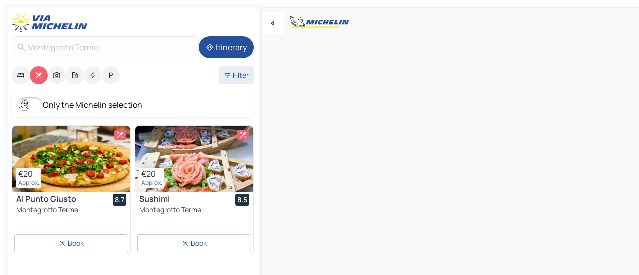

--- FILE ---
content_type: text/html
request_url: https://www.viamichelin.com/maps/restaurants/italy/veneto/padua/montegrotto_terme-35036?showModal=poland
body_size: 15513
content:
<!doctype html>
<html lang="en">

<head>
	<meta charset="utf-8" />
	<meta name="viewport" content="width=device-width, initial-scale=1, maximum-scale=1, user-scalable=no" />
	<meta name="apple-itunes-app" content="app-id=443142682" />
	<!-- start app -->
	
		<link href="../../../../../_app/immutable/assets/vnd.D6Q4K2v3.css" rel="stylesheet">
		<link href="../../../../../_app/immutable/assets/lib.C_dvSNBa.css" rel="stylesheet">
		<link href="../../../../../_app/immutable/assets/vnd.Dmjc78Y1.css" rel="stylesheet">
		<link href="../../../../../_app/immutable/assets/0.CLOjV44I.css" rel="stylesheet">
		<link href="../../../../../_app/immutable/assets/2.DTvqgUuk.css" rel="stylesheet">
		<link href="../../../../../_app/immutable/assets/10.C0zcU66-.css" rel="stylesheet"><!--1xg1a3p--><!--[!--><!--]--> <!--[--><!--[--><link rel="preconnect" href="https://res.cloudinary.com"/> <link rel="dns-prefetch" href="https://res.cloudinary.com"/><link rel="preconnect" href="https://map7.viamichelin.com"/> <link rel="dns-prefetch" href="https://map7.viamichelin.com"/><link rel="preconnect" href="https://map8.viamichelin.com"/> <link rel="dns-prefetch" href="https://map8.viamichelin.com"/><link rel="preconnect" href="https://map9.viamichelin.com"/> <link rel="dns-prefetch" href="https://map9.viamichelin.com"/><link rel="preconnect" href="https://sdk.privacy-center.org"/> <link rel="dns-prefetch" href="https://sdk.privacy-center.org"/><!--]--><!--]--> <!--[--><!--[--><link rel="prefetch" href="https://res.cloudinary.com/tf-lab/image/upload/w_664,c_fill,g_auto,q_auto,f_auto/restaurant/fbc8e68a-89db-4649-b0f9-24e07ef9a46f/1aff4945-bd5c-47d3-bd3f-ea072b422cbb.png" as="image"/><link rel="prefetch" href="https://res.cloudinary.com/tf-lab/image/upload/w_664,c_fill,g_auto,q_auto,f_auto/restaurant/bdaf961c-7807-4dd9-be41-4652ccd5ea59/9f733280-dd71-450c-be9e-ea539d09554f.jpg" as="image"/><!--]--><!--]--> <meta name="description" content="Michelin restaurants in Montegrotto Terme (starred restaurants, Bib Gourmand, plates…) and other restaurants. Find and book your restaurant in Montegrotto Terme on ViaMichelin"/> <meta property="og:type" content="website"/> <meta property="og:site_name" content="ViaMichelin"/> <!--[--><meta property="og:title" content="Montegrotto Terme Restaurants - ViaMichelin"/><!--]--> <!--[--><meta property="og:description" content="Michelin restaurants in Montegrotto Terme (starred restaurants, Bib Gourmand, plates…) and other restaurants. Find and book your restaurant in Montegrotto Terme on ViaMichelin"/><!--]--> <!--[--><meta property="og:image" content="https://www.viamichelin.com/_app/immutable/assets/logo-social.CPCa_Ogs.png"/><!--]--> <!--[--><meta property="og:url" content="https://www.viamichelin.com/maps/restaurants/italy/veneto/padua/montegrotto_terme-35036"/><!--]--> <!--[--><link rel="canonical" href="https://www.viamichelin.com/maps/restaurants/italy/veneto/padua/montegrotto_terme-35036"/><!--]--> <!--[!--><!--]--><!----><title>Montegrotto Terme Restaurants - ViaMichelin</title>
	<!-- end app -->

	<meta name="google-site-verification" content="BvR8OKWbfcFFcAeoGDlKwJAdKPsnfgRXqCFKTvtmdiU" />

	<link rel="icon" href="../../../../../favicon.png" />

	<!-- Start Consent -->
	<script nonce="qGDSF1JvdXy9fw3BP1lWJg==" id="spcloader" async fetchpriority="high" type="text/javascript"
		src="https://sdk.privacy-center.org/a1a55c7f-7f45-4e4b-80ac-b48e44c2fe99/loader.js?target=www.viamichelin.com"></script>
	<script nonce="qGDSF1JvdXy9fw3BP1lWJg==" type="text/javascript" async>
			window.didomiOnReady = window.didomiOnReady || [];
			window.didomiEventListeners = window.didomiEventListeners || [];

			window.didomiEventListeners.push(
				{
					event: "notice.shown",
					listener() {
						const $link = document.querySelector(
							".didomi-notice-view-partners-link-in-text"
						);
						if (!$link) {
							return;
						}
						$link.removeAttribute("href");
						$link.addEventListener("click", () => {
							Didomi.preferences.show("vendors");
						});
					},
				},
				{
					event: "notice.clickagree",
					listener() {
						window.postMessage({ type: 'didomi_clickagree'})
					}
				}
			);

			window.didomiConfig = {
				user: {
					bots: {
						consentRequired: false,
					},
				},
				preferences: {
					showWhenConsentIsMissing: false,
				},
			};

			window.gdprAppliesGlobally = true;
			// prettier-ignore
			!function(){function t(e){if(!window.frames[e]){if(document.body&&document.body.firstChild){let a=document.body,n=document.createElement("iframe");n.style.display="none",n.name=e,n.title=e,a.insertBefore(n,a.firstChild)}else setTimeout(function(){t(e)},5)}}function e(t,e,a,n,i){function r(t,a,n,r){if("function"!=typeof n)return;window[e]||(window[e]=[]);let s=!1;i&&(s=i(t,r,n)),s||window[e].push({command:t,version:a,callback:n,parameter:r})}function s(e){if(!window[t]||!0!==window[t].stub||!e.data)return;let i="string"==typeof e.data,r;try{r=i?JSON.parse(e.data):e.data}catch(s){return}if(r[a]){let f=r[a];window[t](f.command,f.version,function(t,a){let r={};r[n]={returnValue:t,success:a,callId:f.callId},e.source.postMessage(i?JSON.stringify(r):r,"*")},f.parameter)}}r.stub=!0,r.stubVersion=2,"function"!=typeof window[t]&&(window[t]=r,window.addEventListener?window.addEventListener("message",s,!1):window.attachEvent("onmessage",s))}e("__uspapi","__uspapiBuffer","__uspapiCall","__uspapiReturn"),t("__uspapiLocator"),e("__tcfapi","__tcfapiBuffr","__tcl","__tcfapiReturn"),t("__tcfapiLocator")}();
		</script>
	<!-- End Consent -->

	<!-- Start Google tag manager -->
	<script src="https://www.googletagmanager.com/gtag/js?id=G-L0VJCQ3ZDZ" defer type="didomi/javascript"
		nonce="qGDSF1JvdXy9fw3BP1lWJg==" fetchpriority="low"></script>
	<script nonce="qGDSF1JvdXy9fw3BP1lWJg==" type="text/javascript" defer>
			window.dataLayer = window.dataLayer || [];
			function gtag() {
				dataLayer.push(arguments);
			}
			gtag('js', new Date());
			gtag('config', 'G-L0VJCQ3ZDZ', { send_page_view: false });
		</script>
	<!-- End Google tag manager -->
</head>

<body data-sveltekit-preload-data="hover" class="text-body">
	<div style="display: contents"><!--[--><!--[--><!----><!--[--><!--]--> <!--[--><!----><div class="main-container bg-neutral-weak homepage svelte-9k52vj" style="--bottomsheet-height-offset: -100px;"><div class="map svelte-9k52vj"><div class="h-full w-full md:shadow-smooth-block md:relative svelte-6wt9i2" data-testid="map-container"><!--[!--><!--]--></div><!----> <!--[--><div class="absolute top-4 left-0 size-11 z-ontop hidden md:block"><button type="button" class="btn-filled-white btn-md rd-l-0 min-w-max"><!--[!--><!--[--><!----><span class="flex w-max size-3.5"><!--[--><!----><span class="icon-arrow-back-left inline-block"><!----></span><!----><!--]--><!----></span><!----><!--]--> <!--[!--><!--]--> <!--[!--><!--]--><!--]--> <!--[!--><!--]--></button><!----></div><!--]--> <img src="/_app/immutable/assets/vm-logo-bib-michelin.Dd_LzvJh.svg" alt="Michelin" class="absolute left-14 top-6 md:block hidden z-hover" height="24" width="120"/> <img height="32" width="126" src="/_app/immutable/assets/vm-logo-large.BEgj6SJ1.svg" alt="ViaMichelin" class="absolute-center-x top-2 md:hidden z-hover"/></div> <!--[!--><!--]--> <div class="slot-container md:p-2 md:pr-0 md:h-dvh printable svelte-9k52vj"><div class="md:overflow-hidden md:rd-2 md:h-dvh max-h-full printable"><div class="slot-wrapper h-full scrollbar-thin printable md:bg-neutral-weakest svelte-9k52vj"><!--[!--><!--]--> <!--[--><!----><!--[--><!----><!--[!--><!----><div class="translate-slide-offset md:block svelte-5lb488" style="--slide-offset: 0px;"><img src="/_app/immutable/assets/vm-logo-bib-michelin.Dd_LzvJh.svg" alt="Michelin" class="absolute top-[var(--top)] right-[var(--right)] md:hidden" style="--top: -24px; --right: 8px;" height="24" width="120"/> <div><div><div class="searchtools w-full md:flex md:flex-wrap md:gap-4 md:bg-transparent md:px-2 md:pt-2 svelte-1kj4v11" data-testid="map-search-panel"><!--[!--><!--]--> <!--[!--><div class="hidden md:block w-full"><header role="banner" class="flex items-center w-full py-1 justify-between md:py-0"><!--[!--><!--[--><a href="../../../../../" class="block py-1 pr-2 shrink-0" aria-label="Back to homepage" data-sveltekit-preload-data="tap"><img class="h-9 cover-left" src="/_app/immutable/assets/vm-logo-large.BEgj6SJ1.svg" alt="ViaMichelin" width="152" height="36"/></a><!--]--><!--]--> <!--[!--><!--[!--><!--]--><!--]--></header><!----></div><!--]--> <div class="flex gap-2 w-full md:p-0 md:bg-transparent border-coloredneutral-weakest rounded-full p-2"><div class="search relative w-full min-w-0  svelte-oeoh2d"><label for="address-search" class="text-sm"> <span class="input-container flex items-center p-2 w-full text-5 gap-1 rd-2 relative b-solid b-0.5 border-coloredneutral-weakest element-disabled bg-neutral-soft text-neutral svelte-xzp1b6"><!--[--><!----><span class="icon-search inline-block w-5 "><!----></span><!----><!--]--> <input type="text" id="address-search" class="input min-w-0 text-md text-coloredneutral b-0 flex-grow bg-transparent placeholder:text-neutral disabled:text-neutral svelte-xzp1b6" placeholder="Where are we going?" aria-label="Where are we going?" disabled autocomplete="off" value="Montegrotto Terme"/> <!--[!--><!--]--> <!--[!--><!--]--></span></label><!----> <ul class="results rd-2 absolute z-hover w-full m-0 mt-1 p-0 shadow-smooth-bottom-2 bg-neutral-weakest text-coloredneutral text-md svelte-oeoh2d" role="listbox" aria-label="Search results"><!--[!--><!--]--><!----> <!--[!--><!--]--><!----> <!--[!--><!--[!--><!--]--><!--]--><!----></ul></div><!----> <!--[--><button type="button" aria-label="Itinerary" class="btn-filled-primary btn-md z-infront rounded-full min-w-max"><!--[!--><!--[--><!----><span class="flex w-max"><!--[--><!----><span class="icon-directions inline-block"><!----></span><!----><!--]--><!----></span><!----><!--]--> <!--[--><span class="ml-1">Itinerary</span><!--]--> <!--[!--><!--]--><!--]--> <!--[!--><!--]--></button><!--]--></div></div></div><!----></div></div> <div class="poi-container relative z-1 md:block bg-neutral-weakest md:bg-transparent block svelte-5lb488"><button type="button" class="handle relative w-full p-4 rd-2 b-0 grid place-items-center bg-transparent md:hidden" aria-label="Open the panel" style="height: 40px;"><span class="rd-2 w-20 h-2 bg-base-15"></span></button><!----> <div class="mt-4"><div class="mb-2 px-2"><div class="flex justify-between flex-nowrap flex-row-reverse"><div class="grow-3 order-2"><div class="flex gap-1 flex-wrap" role="listbox" aria-multiselectable="true" aria-orientation="horizontal" aria-label="Points of interest"><!--[--><!--[!--><button type="button" role="option" title="Search Accommodations" aria-selected="false" aria-label="Search Accommodations" class="whitespace-nowrap flex justify-center items-center text-md gap-1 b-0 cursor-pointer rounded-full p-2.5 bg-neutral-soft hover:bg-coloredneutral-weak text-coloredneutral svelte-f2zwv4 aspect-ratio-1"><!--[!--><!--[--><!----><span class="flex w-max"><!--[--><!----><span class="icon-hotel inline-block"><!----></span><!----><!--]--><!----></span><!----><!--]--> <!--[!--><!--]--> <!--[!--><!--]--><!--]--></button><!--]--><!--[!--><button type="button" role="option" title="Search Restaurants" aria-selected="true" aria-label="Search Restaurants" class="whitespace-nowrap flex justify-center items-center text-md gap-1 b-0 cursor-pointer rounded-full p-2.5 bg-restaurant text-neutral-weakest hover:bg-restaurant-soft svelte-f2zwv4 aspect-ratio-1"><!--[!--><!--[--><!----><span class="flex w-max"><!--[--><!----><span class="icon-restaurant inline-block"><!----></span><!----><!--]--><!----></span><!----><!--]--> <!--[!--><!--]--> <!--[!--><!--]--><!--]--></button><!--]--><!--[!--><button type="button" role="option" title="Search Tourism" aria-selected="false" aria-label="Search Tourism" class="whitespace-nowrap flex justify-center items-center text-md gap-1 b-0 cursor-pointer rounded-full p-2.5 bg-neutral-soft hover:bg-coloredneutral-weak text-coloredneutral svelte-f2zwv4 aspect-ratio-1"><!--[!--><!--[--><!----><span class="flex w-max"><!--[--><!----><span class="icon-tourism inline-block"><!----></span><!----><!--]--><!----></span><!----><!--]--> <!--[!--><!--]--> <!--[!--><!--]--><!--]--></button><!--]--><!--[!--><button type="button" role="option" title="Search Petrol stations" aria-selected="false" aria-label="Search Petrol stations" class="whitespace-nowrap flex justify-center items-center text-md gap-1 b-0 cursor-pointer rounded-full p-2.5 bg-neutral-soft hover:bg-coloredneutral-weak text-coloredneutral svelte-f2zwv4 aspect-ratio-1"><!--[!--><!--[--><!----><span class="flex w-max"><!--[--><!----><span class="icon-energy-pump inline-block"><!----></span><!----><!--]--><!----></span><!----><!--]--> <!--[!--><!--]--> <!--[!--><!--]--><!--]--></button><!--]--><!--[!--><button type="button" role="option" title="Search EV stations" aria-selected="false" aria-label="Search EV stations" class="whitespace-nowrap flex justify-center items-center text-md gap-1 b-0 cursor-pointer rounded-full p-2.5 bg-neutral-soft hover:bg-coloredneutral-weak text-coloredneutral svelte-f2zwv4 aspect-ratio-1"><!--[!--><!--[--><!----><span class="flex w-max"><!--[--><!----><span class="icon-flash inline-block"><!----></span><!----><!--]--><!----></span><!----><!--]--> <!--[!--><!--]--> <!--[!--><!--]--><!--]--></button><!--]--><!--[!--><button type="button" role="option" title="Search Car parks" aria-selected="false" aria-label="Search Car parks" class="whitespace-nowrap flex justify-center items-center text-md gap-1 b-0 cursor-pointer rounded-full p-2.5 bg-neutral-soft hover:bg-coloredneutral-weak text-coloredneutral svelte-f2zwv4 aspect-ratio-1"><!--[!--><!--[--><!----><span class="flex w-max"><!--[--><!----><span class="icon-parking inline-block"><!----></span><!----><!--]--><!----></span><!----><!--]--> <!--[!--><!--]--> <!--[!--><!--]--><!--]--></button><!--]--><!--]--></div><!----></div> <!--[--><div class="ml-2 relative order-1"><button type="button" aria-label="Open filters" class="btn-filled-light btn-sm relative filter-button min-w-max"><!--[!--><!--[--><!----><span class="flex w-max"><!--[--><!----><span class="icon-tune inline-block"><!----></span><!----><!--]--><!----></span><!----><!--]--> <!--[--><span class="ml-1">Filter</span><!--]--> <!--[!--><!--]--><!--]--> <!--[--><!--[!--><!--]--><!----><!--]--></button><!----></div><!--]--></div> <div class="date-range-picker-container min-w-0 w-full order--1 mt-2"><div class="flex items-start gap-2"><!--[!--><!--]--></div></div></div><!----> <!--[--><div class="bg-neutral-weakest p-2 rd-2 flex flex-col mb-4 mx-2 shadow-smooth-block"><label for="only-michelin-switch" class="flex p-0.5 items-center gap-2 max-w-max cursor-pointer"><input id="only-michelin-switch" type="checkbox" role="switch" class="sr-only"/> <span class="rounded-full w-13 h-7.5 transition-colors shadow-michelin-switch bg-base-0"><!----><span class="icon-bib-signature inline-block transition-transform p-3.9 translate-x-none"><!----></span><!----><!----></span> <span class="select-none">Only the Michelin selection</span></label><!----></div><!--]--> <!--[--><ul data-testid="poilist" class="container m-0 px-2 grid svelte-1qh5ik5"><!--[!--><!--[--><!--[!--><!--[!--><!----><!--[--><!----><li data-testid="poi-card-0" data-category="restaurant" class="poi-card lg grid text-body border-coloredneutral-weakest bg-neutral-weakest hover:border-transparent border-1 border-solid rd-2 relative with-shadow vertical svelte-1ci3g67" role="none"><a href="/maps/restaurants/poi/montegrotto_terme-35036-5aa83fbb?bounds=11.7548511~45.2998436~11.8174253~45.3473409&amp;itinerary=&amp;poiCategories=2&amp;selectedAddress=%7B%22address%22%3A%22Montegrotto+Terme%22%2C%22city%22%3A%22Montegrotto+Terme%22%2C%22coordinates%22%3A%7B%22lat%22%3A45.3318641%2C%22lng%22%3A11.7837949%7D%2C%22countryCode%22%3A%22ITA%22%2C%22region%22%3A%22Veneto%22%2C%22zipCode%22%3A%2235036%22%2C%22entityType%22%3A%22CITY%22%2C%22boundsSync%22%3Atrue%7D&amp;showModal=poland&amp;withCaravan=false" class="decoration-none flex flex-col " data-sveltekit-preload-data="tap"><!--[--><!----><div data-testid="poi-card-hero" class="poi-card-hero group grid w-full h-full max-h-132px p-0 m-0 overflow-hidden vertical svelte-1wnh944"><!--[!--><!--[--><!----><div class="container-carousel w-full relative cursor-pointer full carousel h-full max-h-132px w-full grid-area-[1/-1] overflow-hidden svelte-w1l4d7" role="region" aria-roledescription="carousel" aria-label="Image carousel for Al Punto Giusto"><!--[!--><!--]--> <div class="h-auto"><button type="button" aria-label="See previous content" aria-hidden="true" class="btn-ghost-white btn-md left-arrow-container absolute left-0 hidden poi-card-hero-controls min-w-max"><!--[!--><!--[--><!----><span class="flex w-max"><!--[--><!----><span class="icon-chevron-left inline-block"><!----></span><!----><!--]--><!----></span><!----><!--]--> <!--[!--><!--]--> <!--[!--><!--]--><!--]--> <!--[!--><!--]--></button><!----> <ul class="carousel flex h-100% overflow-x-scroll m-0 p-0 list-none bg-neutral-weakest rd-tr-2 rd-tl-2 h-full w-full svelte-w1l4d7" aria-roledescription="slide" role="group" aria-label="image 1 on 10"><!--[--><li class="img-container items-center flex grow-0 shrink-0 justify-center w-full svelte-w1l4d7"><figure class="img-wrapper w-full m-0 p-0 h-full overflow-hidden"><!--[!--><img decoding="sync" src="https://res.cloudinary.com/tf-lab/image/upload/w_664,c_fill,g_auto,q_auto,f_auto/restaurant/fbc8e68a-89db-4649-b0f9-24e07ef9a46f/1aff4945-bd5c-47d3-bd3f-ea072b422cbb.png" alt="Al Punto Giusto - 0" class="h-full w-full" srcset="https://res.cloudinary.com/tf-lab/image/upload/w_664,c_fill,g_auto,q_auto,f_auto/restaurant/fbc8e68a-89db-4649-b0f9-24e07ef9a46f/1aff4945-bd5c-47d3-bd3f-ea072b422cbb.png 160w, https://res.cloudinary.com/tf-lab/image/upload/w_664,c_fill,g_auto,q_auto,f_auto/restaurant/fbc8e68a-89db-4649-b0f9-24e07ef9a46f/1aff4945-bd5c-47d3-bd3f-ea072b422cbb.png 320w, https://res.cloudinary.com/tf-lab/image/upload/w_664,c_fill,g_auto,q_auto,f_auto/restaurant/fbc8e68a-89db-4649-b0f9-24e07ef9a46f/1aff4945-bd5c-47d3-bd3f-ea072b422cbb.png 640w, https://res.cloudinary.com/tf-lab/image/upload/w_664,c_fill,g_auto,q_auto,f_auto/restaurant/fbc8e68a-89db-4649-b0f9-24e07ef9a46f/1aff4945-bd5c-47d3-bd3f-ea072b422cbb.png 960w, https://res.cloudinary.com/tf-lab/image/upload/w_664,c_fill,g_auto,q_auto,f_auto/restaurant/fbc8e68a-89db-4649-b0f9-24e07ef9a46f/1aff4945-bd5c-47d3-bd3f-ea072b422cbb.png 1280w, https://res.cloudinary.com/tf-lab/image/upload/w_664,c_fill,g_auto,q_auto,f_auto/restaurant/fbc8e68a-89db-4649-b0f9-24e07ef9a46f/1aff4945-bd5c-47d3-bd3f-ea072b422cbb.png 1920w" sizes="320px" style="width: 260px; height: 132px; object-fit: cover;" onerror="this.__e=event"/><!----> <!--[!--><!--]--><!--]--></figure></li><li class="img-container items-center flex grow-0 shrink-0 justify-center w-full svelte-w1l4d7"><figure class="img-wrapper w-full m-0 p-0 h-full overflow-hidden"><!--[!--><img decoding="sync" src="https://res.cloudinary.com/tf-lab/image/upload/w_664,c_fill,g_auto,q_auto,f_auto/restaurant/fbc8e68a-89db-4649-b0f9-24e07ef9a46f/48132229-b86f-46f3-a35c-2377dcec4e26.jpg" alt="Al Punto Giusto - 1" class="h-full w-full" srcset="https://res.cloudinary.com/tf-lab/image/upload/w_664,c_fill,g_auto,q_auto,f_auto/restaurant/fbc8e68a-89db-4649-b0f9-24e07ef9a46f/48132229-b86f-46f3-a35c-2377dcec4e26.jpg 160w, https://res.cloudinary.com/tf-lab/image/upload/w_664,c_fill,g_auto,q_auto,f_auto/restaurant/fbc8e68a-89db-4649-b0f9-24e07ef9a46f/48132229-b86f-46f3-a35c-2377dcec4e26.jpg 320w, https://res.cloudinary.com/tf-lab/image/upload/w_664,c_fill,g_auto,q_auto,f_auto/restaurant/fbc8e68a-89db-4649-b0f9-24e07ef9a46f/48132229-b86f-46f3-a35c-2377dcec4e26.jpg 640w, https://res.cloudinary.com/tf-lab/image/upload/w_664,c_fill,g_auto,q_auto,f_auto/restaurant/fbc8e68a-89db-4649-b0f9-24e07ef9a46f/48132229-b86f-46f3-a35c-2377dcec4e26.jpg 960w, https://res.cloudinary.com/tf-lab/image/upload/w_664,c_fill,g_auto,q_auto,f_auto/restaurant/fbc8e68a-89db-4649-b0f9-24e07ef9a46f/48132229-b86f-46f3-a35c-2377dcec4e26.jpg 1280w, https://res.cloudinary.com/tf-lab/image/upload/w_664,c_fill,g_auto,q_auto,f_auto/restaurant/fbc8e68a-89db-4649-b0f9-24e07ef9a46f/48132229-b86f-46f3-a35c-2377dcec4e26.jpg 1920w" sizes="320px" style="width: 260px; height: 132px; object-fit: cover;" onerror="this.__e=event"/><!----> <!--[!--><!--]--><!--]--></figure></li><li class="img-container items-center flex grow-0 shrink-0 justify-center w-full svelte-w1l4d7"><figure class="img-wrapper w-full m-0 p-0 h-full overflow-hidden"><!--[!--><img loading="lazy" decoding="async" src="https://res.cloudinary.com/tf-lab/image/upload/w_664,c_fill,g_auto,q_auto,f_auto/restaurant/fbc8e68a-89db-4649-b0f9-24e07ef9a46f/81532df0-e67e-49d5-bc20-e243f06fca9c.jpg" alt="Al Punto Giusto - 2" class="h-full w-full" srcset="https://res.cloudinary.com/tf-lab/image/upload/w_664,c_fill,g_auto,q_auto,f_auto/restaurant/fbc8e68a-89db-4649-b0f9-24e07ef9a46f/81532df0-e67e-49d5-bc20-e243f06fca9c.jpg 160w, https://res.cloudinary.com/tf-lab/image/upload/w_664,c_fill,g_auto,q_auto,f_auto/restaurant/fbc8e68a-89db-4649-b0f9-24e07ef9a46f/81532df0-e67e-49d5-bc20-e243f06fca9c.jpg 320w, https://res.cloudinary.com/tf-lab/image/upload/w_664,c_fill,g_auto,q_auto,f_auto/restaurant/fbc8e68a-89db-4649-b0f9-24e07ef9a46f/81532df0-e67e-49d5-bc20-e243f06fca9c.jpg 640w, https://res.cloudinary.com/tf-lab/image/upload/w_664,c_fill,g_auto,q_auto,f_auto/restaurant/fbc8e68a-89db-4649-b0f9-24e07ef9a46f/81532df0-e67e-49d5-bc20-e243f06fca9c.jpg 960w, https://res.cloudinary.com/tf-lab/image/upload/w_664,c_fill,g_auto,q_auto,f_auto/restaurant/fbc8e68a-89db-4649-b0f9-24e07ef9a46f/81532df0-e67e-49d5-bc20-e243f06fca9c.jpg 1280w, https://res.cloudinary.com/tf-lab/image/upload/w_664,c_fill,g_auto,q_auto,f_auto/restaurant/fbc8e68a-89db-4649-b0f9-24e07ef9a46f/81532df0-e67e-49d5-bc20-e243f06fca9c.jpg 1920w" sizes="320px" style="width: 260px; height: 132px; object-fit: cover;" onerror="this.__e=event"/><!----> <!--[!--><!--]--><!--]--></figure></li><li class="img-container items-center flex grow-0 shrink-0 justify-center w-full svelte-w1l4d7"><figure class="img-wrapper w-full m-0 p-0 h-full overflow-hidden"><!--[!--><img loading="lazy" decoding="async" src="https://res.cloudinary.com/tf-lab/image/upload/w_664,c_fill,g_auto,q_auto,f_auto/restaurant/fbc8e68a-89db-4649-b0f9-24e07ef9a46f/d651c610-04ad-4e3e-a1c8-1867ec34638f.jpg" alt="Al Punto Giusto - 3" class="h-full w-full" srcset="https://res.cloudinary.com/tf-lab/image/upload/w_664,c_fill,g_auto,q_auto,f_auto/restaurant/fbc8e68a-89db-4649-b0f9-24e07ef9a46f/d651c610-04ad-4e3e-a1c8-1867ec34638f.jpg 160w, https://res.cloudinary.com/tf-lab/image/upload/w_664,c_fill,g_auto,q_auto,f_auto/restaurant/fbc8e68a-89db-4649-b0f9-24e07ef9a46f/d651c610-04ad-4e3e-a1c8-1867ec34638f.jpg 320w, https://res.cloudinary.com/tf-lab/image/upload/w_664,c_fill,g_auto,q_auto,f_auto/restaurant/fbc8e68a-89db-4649-b0f9-24e07ef9a46f/d651c610-04ad-4e3e-a1c8-1867ec34638f.jpg 640w, https://res.cloudinary.com/tf-lab/image/upload/w_664,c_fill,g_auto,q_auto,f_auto/restaurant/fbc8e68a-89db-4649-b0f9-24e07ef9a46f/d651c610-04ad-4e3e-a1c8-1867ec34638f.jpg 960w, https://res.cloudinary.com/tf-lab/image/upload/w_664,c_fill,g_auto,q_auto,f_auto/restaurant/fbc8e68a-89db-4649-b0f9-24e07ef9a46f/d651c610-04ad-4e3e-a1c8-1867ec34638f.jpg 1280w, https://res.cloudinary.com/tf-lab/image/upload/w_664,c_fill,g_auto,q_auto,f_auto/restaurant/fbc8e68a-89db-4649-b0f9-24e07ef9a46f/d651c610-04ad-4e3e-a1c8-1867ec34638f.jpg 1920w" sizes="320px" style="width: 260px; height: 132px; object-fit: cover;" onerror="this.__e=event"/><!----> <!--[!--><!--]--><!--]--></figure></li><li class="img-container items-center flex grow-0 shrink-0 justify-center w-full svelte-w1l4d7"><figure class="img-wrapper w-full m-0 p-0 h-full overflow-hidden"><!--[!--><img loading="lazy" decoding="async" src="https://res.cloudinary.com/tf-lab/image/upload/w_664,c_fill,g_auto,q_auto,f_auto/restaurant/fbc8e68a-89db-4649-b0f9-24e07ef9a46f/3a39bd82-7b42-4707-b85f-f2cc45fc390d.jpg" alt="Al Punto Giusto - 4" class="h-full w-full" srcset="https://res.cloudinary.com/tf-lab/image/upload/w_664,c_fill,g_auto,q_auto,f_auto/restaurant/fbc8e68a-89db-4649-b0f9-24e07ef9a46f/3a39bd82-7b42-4707-b85f-f2cc45fc390d.jpg 160w, https://res.cloudinary.com/tf-lab/image/upload/w_664,c_fill,g_auto,q_auto,f_auto/restaurant/fbc8e68a-89db-4649-b0f9-24e07ef9a46f/3a39bd82-7b42-4707-b85f-f2cc45fc390d.jpg 320w, https://res.cloudinary.com/tf-lab/image/upload/w_664,c_fill,g_auto,q_auto,f_auto/restaurant/fbc8e68a-89db-4649-b0f9-24e07ef9a46f/3a39bd82-7b42-4707-b85f-f2cc45fc390d.jpg 640w, https://res.cloudinary.com/tf-lab/image/upload/w_664,c_fill,g_auto,q_auto,f_auto/restaurant/fbc8e68a-89db-4649-b0f9-24e07ef9a46f/3a39bd82-7b42-4707-b85f-f2cc45fc390d.jpg 960w, https://res.cloudinary.com/tf-lab/image/upload/w_664,c_fill,g_auto,q_auto,f_auto/restaurant/fbc8e68a-89db-4649-b0f9-24e07ef9a46f/3a39bd82-7b42-4707-b85f-f2cc45fc390d.jpg 1280w, https://res.cloudinary.com/tf-lab/image/upload/w_664,c_fill,g_auto,q_auto,f_auto/restaurant/fbc8e68a-89db-4649-b0f9-24e07ef9a46f/3a39bd82-7b42-4707-b85f-f2cc45fc390d.jpg 1920w" sizes="320px" style="width: 260px; height: 132px; object-fit: cover;" onerror="this.__e=event"/><!----> <!--[!--><!--]--><!--]--></figure></li><li class="img-container items-center flex grow-0 shrink-0 justify-center w-full svelte-w1l4d7"><figure class="img-wrapper w-full m-0 p-0 h-full overflow-hidden"><!--[!--><img loading="lazy" decoding="async" src="https://res.cloudinary.com/tf-lab/image/upload/w_664,c_fill,g_auto,q_auto,f_auto/restaurant/fbc8e68a-89db-4649-b0f9-24e07ef9a46f/276a2c40-25bc-4ade-ac5d-c60ac27c4cd2.jpg" alt="Al Punto Giusto - 5" class="h-full w-full" srcset="https://res.cloudinary.com/tf-lab/image/upload/w_664,c_fill,g_auto,q_auto,f_auto/restaurant/fbc8e68a-89db-4649-b0f9-24e07ef9a46f/276a2c40-25bc-4ade-ac5d-c60ac27c4cd2.jpg 160w, https://res.cloudinary.com/tf-lab/image/upload/w_664,c_fill,g_auto,q_auto,f_auto/restaurant/fbc8e68a-89db-4649-b0f9-24e07ef9a46f/276a2c40-25bc-4ade-ac5d-c60ac27c4cd2.jpg 320w, https://res.cloudinary.com/tf-lab/image/upload/w_664,c_fill,g_auto,q_auto,f_auto/restaurant/fbc8e68a-89db-4649-b0f9-24e07ef9a46f/276a2c40-25bc-4ade-ac5d-c60ac27c4cd2.jpg 640w, https://res.cloudinary.com/tf-lab/image/upload/w_664,c_fill,g_auto,q_auto,f_auto/restaurant/fbc8e68a-89db-4649-b0f9-24e07ef9a46f/276a2c40-25bc-4ade-ac5d-c60ac27c4cd2.jpg 960w, https://res.cloudinary.com/tf-lab/image/upload/w_664,c_fill,g_auto,q_auto,f_auto/restaurant/fbc8e68a-89db-4649-b0f9-24e07ef9a46f/276a2c40-25bc-4ade-ac5d-c60ac27c4cd2.jpg 1280w, https://res.cloudinary.com/tf-lab/image/upload/w_664,c_fill,g_auto,q_auto,f_auto/restaurant/fbc8e68a-89db-4649-b0f9-24e07ef9a46f/276a2c40-25bc-4ade-ac5d-c60ac27c4cd2.jpg 1920w" sizes="320px" style="width: 260px; height: 132px; object-fit: cover;" onerror="this.__e=event"/><!----> <!--[!--><!--]--><!--]--></figure></li><li class="img-container items-center flex grow-0 shrink-0 justify-center w-full svelte-w1l4d7"><figure class="img-wrapper w-full m-0 p-0 h-full overflow-hidden"><!--[!--><img loading="lazy" decoding="async" src="https://res.cloudinary.com/tf-lab/image/upload/w_664,c_fill,g_auto,q_auto,f_auto/restaurant/fbc8e68a-89db-4649-b0f9-24e07ef9a46f/1346ad53-8eec-4cfe-8f39-ac60bcf2a6e9.jpg" alt="Al Punto Giusto - 6" class="h-full w-full" srcset="https://res.cloudinary.com/tf-lab/image/upload/w_664,c_fill,g_auto,q_auto,f_auto/restaurant/fbc8e68a-89db-4649-b0f9-24e07ef9a46f/1346ad53-8eec-4cfe-8f39-ac60bcf2a6e9.jpg 160w, https://res.cloudinary.com/tf-lab/image/upload/w_664,c_fill,g_auto,q_auto,f_auto/restaurant/fbc8e68a-89db-4649-b0f9-24e07ef9a46f/1346ad53-8eec-4cfe-8f39-ac60bcf2a6e9.jpg 320w, https://res.cloudinary.com/tf-lab/image/upload/w_664,c_fill,g_auto,q_auto,f_auto/restaurant/fbc8e68a-89db-4649-b0f9-24e07ef9a46f/1346ad53-8eec-4cfe-8f39-ac60bcf2a6e9.jpg 640w, https://res.cloudinary.com/tf-lab/image/upload/w_664,c_fill,g_auto,q_auto,f_auto/restaurant/fbc8e68a-89db-4649-b0f9-24e07ef9a46f/1346ad53-8eec-4cfe-8f39-ac60bcf2a6e9.jpg 960w, https://res.cloudinary.com/tf-lab/image/upload/w_664,c_fill,g_auto,q_auto,f_auto/restaurant/fbc8e68a-89db-4649-b0f9-24e07ef9a46f/1346ad53-8eec-4cfe-8f39-ac60bcf2a6e9.jpg 1280w, https://res.cloudinary.com/tf-lab/image/upload/w_664,c_fill,g_auto,q_auto,f_auto/restaurant/fbc8e68a-89db-4649-b0f9-24e07ef9a46f/1346ad53-8eec-4cfe-8f39-ac60bcf2a6e9.jpg 1920w" sizes="320px" style="width: 260px; height: 132px; object-fit: cover;" onerror="this.__e=event"/><!----> <!--[!--><!--]--><!--]--></figure></li><li class="img-container items-center flex grow-0 shrink-0 justify-center w-full svelte-w1l4d7"><figure class="img-wrapper w-full m-0 p-0 h-full overflow-hidden"><!--[!--><img loading="lazy" decoding="async" src="https://res.cloudinary.com/tf-lab/image/upload/w_664,c_fill,g_auto,q_auto,f_auto/restaurant/fbc8e68a-89db-4649-b0f9-24e07ef9a46f/b7db199c-e9fc-4472-a147-5b686542e717.jpg" alt="Al Punto Giusto - 7" class="h-full w-full" srcset="https://res.cloudinary.com/tf-lab/image/upload/w_664,c_fill,g_auto,q_auto,f_auto/restaurant/fbc8e68a-89db-4649-b0f9-24e07ef9a46f/b7db199c-e9fc-4472-a147-5b686542e717.jpg 160w, https://res.cloudinary.com/tf-lab/image/upload/w_664,c_fill,g_auto,q_auto,f_auto/restaurant/fbc8e68a-89db-4649-b0f9-24e07ef9a46f/b7db199c-e9fc-4472-a147-5b686542e717.jpg 320w, https://res.cloudinary.com/tf-lab/image/upload/w_664,c_fill,g_auto,q_auto,f_auto/restaurant/fbc8e68a-89db-4649-b0f9-24e07ef9a46f/b7db199c-e9fc-4472-a147-5b686542e717.jpg 640w, https://res.cloudinary.com/tf-lab/image/upload/w_664,c_fill,g_auto,q_auto,f_auto/restaurant/fbc8e68a-89db-4649-b0f9-24e07ef9a46f/b7db199c-e9fc-4472-a147-5b686542e717.jpg 960w, https://res.cloudinary.com/tf-lab/image/upload/w_664,c_fill,g_auto,q_auto,f_auto/restaurant/fbc8e68a-89db-4649-b0f9-24e07ef9a46f/b7db199c-e9fc-4472-a147-5b686542e717.jpg 1280w, https://res.cloudinary.com/tf-lab/image/upload/w_664,c_fill,g_auto,q_auto,f_auto/restaurant/fbc8e68a-89db-4649-b0f9-24e07ef9a46f/b7db199c-e9fc-4472-a147-5b686542e717.jpg 1920w" sizes="320px" style="width: 260px; height: 132px; object-fit: cover;" onerror="this.__e=event"/><!----> <!--[!--><!--]--><!--]--></figure></li><li class="img-container items-center flex grow-0 shrink-0 justify-center w-full svelte-w1l4d7"><figure class="img-wrapper w-full m-0 p-0 h-full overflow-hidden"><!--[!--><img loading="lazy" decoding="async" src="https://res.cloudinary.com/tf-lab/image/upload/w_664,c_fill,g_auto,q_auto,f_auto/restaurant/fbc8e68a-89db-4649-b0f9-24e07ef9a46f/e17c9da4-4eff-4b37-982f-63bc395708e1.jpg" alt="Al Punto Giusto - 8" class="h-full w-full" srcset="https://res.cloudinary.com/tf-lab/image/upload/w_664,c_fill,g_auto,q_auto,f_auto/restaurant/fbc8e68a-89db-4649-b0f9-24e07ef9a46f/e17c9da4-4eff-4b37-982f-63bc395708e1.jpg 160w, https://res.cloudinary.com/tf-lab/image/upload/w_664,c_fill,g_auto,q_auto,f_auto/restaurant/fbc8e68a-89db-4649-b0f9-24e07ef9a46f/e17c9da4-4eff-4b37-982f-63bc395708e1.jpg 320w, https://res.cloudinary.com/tf-lab/image/upload/w_664,c_fill,g_auto,q_auto,f_auto/restaurant/fbc8e68a-89db-4649-b0f9-24e07ef9a46f/e17c9da4-4eff-4b37-982f-63bc395708e1.jpg 640w, https://res.cloudinary.com/tf-lab/image/upload/w_664,c_fill,g_auto,q_auto,f_auto/restaurant/fbc8e68a-89db-4649-b0f9-24e07ef9a46f/e17c9da4-4eff-4b37-982f-63bc395708e1.jpg 960w, https://res.cloudinary.com/tf-lab/image/upload/w_664,c_fill,g_auto,q_auto,f_auto/restaurant/fbc8e68a-89db-4649-b0f9-24e07ef9a46f/e17c9da4-4eff-4b37-982f-63bc395708e1.jpg 1280w, https://res.cloudinary.com/tf-lab/image/upload/w_664,c_fill,g_auto,q_auto,f_auto/restaurant/fbc8e68a-89db-4649-b0f9-24e07ef9a46f/e17c9da4-4eff-4b37-982f-63bc395708e1.jpg 1920w" sizes="320px" style="width: 260px; height: 132px; object-fit: cover;" onerror="this.__e=event"/><!----> <!--[!--><!--]--><!--]--></figure></li><li class="img-container items-center flex grow-0 shrink-0 justify-center w-full svelte-w1l4d7"><figure class="img-wrapper w-full m-0 p-0 h-full overflow-hidden"><!--[!--><img loading="lazy" decoding="async" src="https://res.cloudinary.com/tf-lab/image/upload/w_664,c_fill,g_auto,q_auto,f_auto/restaurant/fbc8e68a-89db-4649-b0f9-24e07ef9a46f/ab3bcc55-ae9c-4119-9a8c-40dc68c26345.jpg" alt="Al Punto Giusto - 9" class="h-full w-full" srcset="https://res.cloudinary.com/tf-lab/image/upload/w_664,c_fill,g_auto,q_auto,f_auto/restaurant/fbc8e68a-89db-4649-b0f9-24e07ef9a46f/ab3bcc55-ae9c-4119-9a8c-40dc68c26345.jpg 160w, https://res.cloudinary.com/tf-lab/image/upload/w_664,c_fill,g_auto,q_auto,f_auto/restaurant/fbc8e68a-89db-4649-b0f9-24e07ef9a46f/ab3bcc55-ae9c-4119-9a8c-40dc68c26345.jpg 320w, https://res.cloudinary.com/tf-lab/image/upload/w_664,c_fill,g_auto,q_auto,f_auto/restaurant/fbc8e68a-89db-4649-b0f9-24e07ef9a46f/ab3bcc55-ae9c-4119-9a8c-40dc68c26345.jpg 640w, https://res.cloudinary.com/tf-lab/image/upload/w_664,c_fill,g_auto,q_auto,f_auto/restaurant/fbc8e68a-89db-4649-b0f9-24e07ef9a46f/ab3bcc55-ae9c-4119-9a8c-40dc68c26345.jpg 960w, https://res.cloudinary.com/tf-lab/image/upload/w_664,c_fill,g_auto,q_auto,f_auto/restaurant/fbc8e68a-89db-4649-b0f9-24e07ef9a46f/ab3bcc55-ae9c-4119-9a8c-40dc68c26345.jpg 1280w, https://res.cloudinary.com/tf-lab/image/upload/w_664,c_fill,g_auto,q_auto,f_auto/restaurant/fbc8e68a-89db-4649-b0f9-24e07ef9a46f/ab3bcc55-ae9c-4119-9a8c-40dc68c26345.jpg 1920w" sizes="320px" style="width: 260px; height: 132px; object-fit: cover;" onerror="this.__e=event"/><!----> <!--[!--><!--]--><!--]--></figure></li><!--]--></ul> <!--[!--><!--]--> <button type="button" aria-label="See next content" aria-hidden="false" class="btn-ghost-white btn-md right-arrow-container absolute right-0 hidden md:block poi-card-hero-controls min-w-max"><!--[!--><!--[--><!----><span class="flex w-max"><!--[--><!----><span class="icon-chevron-right inline-block"><!----></span><!----><!--]--><!----></span><!----><!--]--> <!--[!--><!--]--> <!--[!--><!--]--><!--]--> <!--[!--><!--]--></button><!----></div><!----></div><!----><!--]--><!--]--> <!--[--><div class="opacity-container relative self-start justify-self-end grid-area-[1/-1] p-2 group-has-hover:opacity-0 group-has-[.no-hover]:opacity-100 svelte-1wnh944"><div class="flex items-center justify-center w-max shrink-0  rd-1 p-0.75 bg-restaurant text-neutral-weakest gap-0.5 max-h-5 svelte-snfjjm"><!--[!--><!--[!--><!--[!--><!--]--> <!--[!--><!--]--> <!--[--><!----><div class="flex w-max text-4.5"><!--[--><!----><div class="icon-restaurant inline-block"><!----></div><!----><!--]--><!----></div><!----><!--]--><!--]--><!--]--></div><!----></div><!--]--> <!--[--><div class="opacity-container relative self-end grid-area-[1/-1] p-2 group-has-hover:opacity-0 group-has-[.no-hover]:opacity-100 svelte-1wnh944"><!--[--><div data-testid="poi-card-price-tag" class="flex flex-wrap px-1 py-0.5 bg-neutral-weakest shadow-smooth-top-3 rd-0.5 w-min"><!--[!--><!--[--><div class="text-md text-coloredneutral font-400 w-full whitespace-nowrap">€20</div><!--]--><!--]--> <!--[--><div class="text-xs text-coloredneutral-softest w-full min-w-max">Approx.</div><!--]--> <!--[!--><!--]--></div><!--]--><!----></div><!--]--><!----></div><!----><!--]--> <div class="pt-1 px-2 pb-0 grid h-max"><!--[--><!--[--><!--[--><div class="inline-flex justify-between w-full min-w-0 text-body text-md font-600 gap-x-0.5 text-coloredneutral"><span data-testid="card-title" class="pb-0.5 clamp-lines-2">Al Punto Giusto</span> <!--[--><div class="flex items-center justify-center w-max shrink-0  rd-1 py-0.5 px-1 bg-coloredneutral text-neutral-weakest h-6 min-w-6 font-600 text-sm svelte-snfjjm"><!--[!--><!--[!--><!--[!--><!--]--> <!--[--><span>8.7</span><!--]--> <!--[!--><!--]--><!--]--><!--]--></div><!--]--></div><!--]--><!--]--> <!--[!--><!--]--> <!--[--><span class="truncate font-400 text-sm text-coloredneutral-soft p-be-1px">Montegrotto Terme</span><!--]--> <!--[!--><!--]--> <!--[!--><!--]--> <!--[!--><!--]--> <!--[!--><!--]--><!--]--></div><!----></a> <div class="button-wrapper p-1 p-bs-3px"><!--[!--><!--[--><button type="button" class="btn-outline-light btn-sm w-full min-w-max"><!--[!--><!--[--><!----><span class="flex w-max"><!--[--><!----><span class="icon-restaurant inline-block"><!----></span><!----><!--]--><!----></span><!----><!--]--> <!--[--><span class="ml-1">Book</span><!--]--> <!--[!--><!--]--><!--]--> <!--[!--><!--]--></button><!----> <!--[!--><!--]--><!--]--><!--]--></div><!----><!----></li><!----><!--]--><!----><!--]--><!--]--><!--[!--><!--[!--><!----><!--[--><!----><li data-testid="poi-card-1" data-category="restaurant" class="poi-card lg grid text-body border-coloredneutral-weakest bg-neutral-weakest hover:border-transparent border-1 border-solid rd-2 relative with-shadow vertical svelte-1ci3g67" role="none"><a href="/maps/restaurants/poi/montegrotto_terme-35036-a04aa647?bounds=11.7548511~45.2998436~11.8174253~45.3473409&amp;itinerary=&amp;poiCategories=2&amp;selectedAddress=%7B%22address%22%3A%22Montegrotto+Terme%22%2C%22city%22%3A%22Montegrotto+Terme%22%2C%22coordinates%22%3A%7B%22lat%22%3A45.3318641%2C%22lng%22%3A11.7837949%7D%2C%22countryCode%22%3A%22ITA%22%2C%22region%22%3A%22Veneto%22%2C%22zipCode%22%3A%2235036%22%2C%22entityType%22%3A%22CITY%22%2C%22boundsSync%22%3Atrue%7D&amp;showModal=poland&amp;withCaravan=false" class="decoration-none flex flex-col " data-sveltekit-preload-data="tap"><!--[--><!----><div data-testid="poi-card-hero" class="poi-card-hero group grid w-full h-full max-h-132px p-0 m-0 overflow-hidden vertical svelte-1wnh944"><!--[!--><!--[--><!----><div class="container-carousel w-full relative cursor-pointer full carousel h-full max-h-132px w-full grid-area-[1/-1] overflow-hidden svelte-w1l4d7" role="region" aria-roledescription="carousel" aria-label="Image carousel for Sushimi"><!--[!--><!--]--> <div class="h-auto"><button type="button" aria-label="See previous content" aria-hidden="true" class="btn-ghost-white btn-md left-arrow-container absolute left-0 hidden poi-card-hero-controls min-w-max"><!--[!--><!--[--><!----><span class="flex w-max"><!--[--><!----><span class="icon-chevron-left inline-block"><!----></span><!----><!--]--><!----></span><!----><!--]--> <!--[!--><!--]--> <!--[!--><!--]--><!--]--> <!--[!--><!--]--></button><!----> <ul class="carousel flex h-100% overflow-x-scroll m-0 p-0 list-none bg-neutral-weakest rd-tr-2 rd-tl-2 h-full w-full svelte-w1l4d7" aria-roledescription="slide" role="group" aria-label="image 1 on 7"><!--[--><li class="img-container items-center flex grow-0 shrink-0 justify-center w-full svelte-w1l4d7"><figure class="img-wrapper w-full m-0 p-0 h-full overflow-hidden"><!--[!--><img decoding="sync" src="https://res.cloudinary.com/tf-lab/image/upload/w_664,c_fill,g_auto,q_auto,f_auto/restaurant/bdaf961c-7807-4dd9-be41-4652ccd5ea59/9f733280-dd71-450c-be9e-ea539d09554f.jpg" alt="Sushimi - 0" class="h-full w-full" srcset="https://res.cloudinary.com/tf-lab/image/upload/w_664,c_fill,g_auto,q_auto,f_auto/restaurant/bdaf961c-7807-4dd9-be41-4652ccd5ea59/9f733280-dd71-450c-be9e-ea539d09554f.jpg 160w, https://res.cloudinary.com/tf-lab/image/upload/w_664,c_fill,g_auto,q_auto,f_auto/restaurant/bdaf961c-7807-4dd9-be41-4652ccd5ea59/9f733280-dd71-450c-be9e-ea539d09554f.jpg 320w, https://res.cloudinary.com/tf-lab/image/upload/w_664,c_fill,g_auto,q_auto,f_auto/restaurant/bdaf961c-7807-4dd9-be41-4652ccd5ea59/9f733280-dd71-450c-be9e-ea539d09554f.jpg 640w, https://res.cloudinary.com/tf-lab/image/upload/w_664,c_fill,g_auto,q_auto,f_auto/restaurant/bdaf961c-7807-4dd9-be41-4652ccd5ea59/9f733280-dd71-450c-be9e-ea539d09554f.jpg 960w, https://res.cloudinary.com/tf-lab/image/upload/w_664,c_fill,g_auto,q_auto,f_auto/restaurant/bdaf961c-7807-4dd9-be41-4652ccd5ea59/9f733280-dd71-450c-be9e-ea539d09554f.jpg 1280w, https://res.cloudinary.com/tf-lab/image/upload/w_664,c_fill,g_auto,q_auto,f_auto/restaurant/bdaf961c-7807-4dd9-be41-4652ccd5ea59/9f733280-dd71-450c-be9e-ea539d09554f.jpg 1920w" sizes="320px" style="width: 260px; height: 132px; object-fit: cover;" onerror="this.__e=event"/><!----> <!--[!--><!--]--><!--]--></figure></li><li class="img-container items-center flex grow-0 shrink-0 justify-center w-full svelte-w1l4d7"><figure class="img-wrapper w-full m-0 p-0 h-full overflow-hidden"><!--[!--><img decoding="sync" src="https://res.cloudinary.com/tf-lab/image/upload/w_664,c_fill,g_auto,q_auto,f_auto/restaurant/bdaf961c-7807-4dd9-be41-4652ccd5ea59/5fc674a2-afbc-4845-8fd6-4fd3d5669718.jpg" alt="Sushimi - 1" class="h-full w-full" srcset="https://res.cloudinary.com/tf-lab/image/upload/w_664,c_fill,g_auto,q_auto,f_auto/restaurant/bdaf961c-7807-4dd9-be41-4652ccd5ea59/5fc674a2-afbc-4845-8fd6-4fd3d5669718.jpg 160w, https://res.cloudinary.com/tf-lab/image/upload/w_664,c_fill,g_auto,q_auto,f_auto/restaurant/bdaf961c-7807-4dd9-be41-4652ccd5ea59/5fc674a2-afbc-4845-8fd6-4fd3d5669718.jpg 320w, https://res.cloudinary.com/tf-lab/image/upload/w_664,c_fill,g_auto,q_auto,f_auto/restaurant/bdaf961c-7807-4dd9-be41-4652ccd5ea59/5fc674a2-afbc-4845-8fd6-4fd3d5669718.jpg 640w, https://res.cloudinary.com/tf-lab/image/upload/w_664,c_fill,g_auto,q_auto,f_auto/restaurant/bdaf961c-7807-4dd9-be41-4652ccd5ea59/5fc674a2-afbc-4845-8fd6-4fd3d5669718.jpg 960w, https://res.cloudinary.com/tf-lab/image/upload/w_664,c_fill,g_auto,q_auto,f_auto/restaurant/bdaf961c-7807-4dd9-be41-4652ccd5ea59/5fc674a2-afbc-4845-8fd6-4fd3d5669718.jpg 1280w, https://res.cloudinary.com/tf-lab/image/upload/w_664,c_fill,g_auto,q_auto,f_auto/restaurant/bdaf961c-7807-4dd9-be41-4652ccd5ea59/5fc674a2-afbc-4845-8fd6-4fd3d5669718.jpg 1920w" sizes="320px" style="width: 260px; height: 132px; object-fit: cover;" onerror="this.__e=event"/><!----> <!--[!--><!--]--><!--]--></figure></li><li class="img-container items-center flex grow-0 shrink-0 justify-center w-full svelte-w1l4d7"><figure class="img-wrapper w-full m-0 p-0 h-full overflow-hidden"><!--[!--><img loading="lazy" decoding="async" src="https://res.cloudinary.com/tf-lab/image/upload/w_664,c_fill,g_auto,q_auto,f_auto/restaurant/bdaf961c-7807-4dd9-be41-4652ccd5ea59/99f44a13-fc04-4843-b84a-d806c499e717.jpg" alt="Sushimi - 2" class="h-full w-full" srcset="https://res.cloudinary.com/tf-lab/image/upload/w_664,c_fill,g_auto,q_auto,f_auto/restaurant/bdaf961c-7807-4dd9-be41-4652ccd5ea59/99f44a13-fc04-4843-b84a-d806c499e717.jpg 160w, https://res.cloudinary.com/tf-lab/image/upload/w_664,c_fill,g_auto,q_auto,f_auto/restaurant/bdaf961c-7807-4dd9-be41-4652ccd5ea59/99f44a13-fc04-4843-b84a-d806c499e717.jpg 320w, https://res.cloudinary.com/tf-lab/image/upload/w_664,c_fill,g_auto,q_auto,f_auto/restaurant/bdaf961c-7807-4dd9-be41-4652ccd5ea59/99f44a13-fc04-4843-b84a-d806c499e717.jpg 640w, https://res.cloudinary.com/tf-lab/image/upload/w_664,c_fill,g_auto,q_auto,f_auto/restaurant/bdaf961c-7807-4dd9-be41-4652ccd5ea59/99f44a13-fc04-4843-b84a-d806c499e717.jpg 960w, https://res.cloudinary.com/tf-lab/image/upload/w_664,c_fill,g_auto,q_auto,f_auto/restaurant/bdaf961c-7807-4dd9-be41-4652ccd5ea59/99f44a13-fc04-4843-b84a-d806c499e717.jpg 1280w, https://res.cloudinary.com/tf-lab/image/upload/w_664,c_fill,g_auto,q_auto,f_auto/restaurant/bdaf961c-7807-4dd9-be41-4652ccd5ea59/99f44a13-fc04-4843-b84a-d806c499e717.jpg 1920w" sizes="320px" style="width: 260px; height: 132px; object-fit: cover;" onerror="this.__e=event"/><!----> <!--[!--><!--]--><!--]--></figure></li><li class="img-container items-center flex grow-0 shrink-0 justify-center w-full svelte-w1l4d7"><figure class="img-wrapper w-full m-0 p-0 h-full overflow-hidden"><!--[!--><img loading="lazy" decoding="async" src="https://res.cloudinary.com/tf-lab/image/upload/w_664,c_fill,g_auto,q_auto,f_auto/restaurant/bdaf961c-7807-4dd9-be41-4652ccd5ea59/3404cf5c-869a-40c6-bdfd-b2f7be821be2.jpg" alt="Sushimi - 3" class="h-full w-full" srcset="https://res.cloudinary.com/tf-lab/image/upload/w_664,c_fill,g_auto,q_auto,f_auto/restaurant/bdaf961c-7807-4dd9-be41-4652ccd5ea59/3404cf5c-869a-40c6-bdfd-b2f7be821be2.jpg 160w, https://res.cloudinary.com/tf-lab/image/upload/w_664,c_fill,g_auto,q_auto,f_auto/restaurant/bdaf961c-7807-4dd9-be41-4652ccd5ea59/3404cf5c-869a-40c6-bdfd-b2f7be821be2.jpg 320w, https://res.cloudinary.com/tf-lab/image/upload/w_664,c_fill,g_auto,q_auto,f_auto/restaurant/bdaf961c-7807-4dd9-be41-4652ccd5ea59/3404cf5c-869a-40c6-bdfd-b2f7be821be2.jpg 640w, https://res.cloudinary.com/tf-lab/image/upload/w_664,c_fill,g_auto,q_auto,f_auto/restaurant/bdaf961c-7807-4dd9-be41-4652ccd5ea59/3404cf5c-869a-40c6-bdfd-b2f7be821be2.jpg 960w, https://res.cloudinary.com/tf-lab/image/upload/w_664,c_fill,g_auto,q_auto,f_auto/restaurant/bdaf961c-7807-4dd9-be41-4652ccd5ea59/3404cf5c-869a-40c6-bdfd-b2f7be821be2.jpg 1280w, https://res.cloudinary.com/tf-lab/image/upload/w_664,c_fill,g_auto,q_auto,f_auto/restaurant/bdaf961c-7807-4dd9-be41-4652ccd5ea59/3404cf5c-869a-40c6-bdfd-b2f7be821be2.jpg 1920w" sizes="320px" style="width: 260px; height: 132px; object-fit: cover;" onerror="this.__e=event"/><!----> <!--[!--><!--]--><!--]--></figure></li><li class="img-container items-center flex grow-0 shrink-0 justify-center w-full svelte-w1l4d7"><figure class="img-wrapper w-full m-0 p-0 h-full overflow-hidden"><!--[!--><img loading="lazy" decoding="async" src="https://res.cloudinary.com/tf-lab/image/upload/w_664,c_fill,g_auto,q_auto,f_auto/restaurant/bdaf961c-7807-4dd9-be41-4652ccd5ea59/4f39bbdb-284f-4a09-83ff-13bf228498a3.jpg" alt="Sushimi - 4" class="h-full w-full" srcset="https://res.cloudinary.com/tf-lab/image/upload/w_664,c_fill,g_auto,q_auto,f_auto/restaurant/bdaf961c-7807-4dd9-be41-4652ccd5ea59/4f39bbdb-284f-4a09-83ff-13bf228498a3.jpg 160w, https://res.cloudinary.com/tf-lab/image/upload/w_664,c_fill,g_auto,q_auto,f_auto/restaurant/bdaf961c-7807-4dd9-be41-4652ccd5ea59/4f39bbdb-284f-4a09-83ff-13bf228498a3.jpg 320w, https://res.cloudinary.com/tf-lab/image/upload/w_664,c_fill,g_auto,q_auto,f_auto/restaurant/bdaf961c-7807-4dd9-be41-4652ccd5ea59/4f39bbdb-284f-4a09-83ff-13bf228498a3.jpg 640w, https://res.cloudinary.com/tf-lab/image/upload/w_664,c_fill,g_auto,q_auto,f_auto/restaurant/bdaf961c-7807-4dd9-be41-4652ccd5ea59/4f39bbdb-284f-4a09-83ff-13bf228498a3.jpg 960w, https://res.cloudinary.com/tf-lab/image/upload/w_664,c_fill,g_auto,q_auto,f_auto/restaurant/bdaf961c-7807-4dd9-be41-4652ccd5ea59/4f39bbdb-284f-4a09-83ff-13bf228498a3.jpg 1280w, https://res.cloudinary.com/tf-lab/image/upload/w_664,c_fill,g_auto,q_auto,f_auto/restaurant/bdaf961c-7807-4dd9-be41-4652ccd5ea59/4f39bbdb-284f-4a09-83ff-13bf228498a3.jpg 1920w" sizes="320px" style="width: 260px; height: 132px; object-fit: cover;" onerror="this.__e=event"/><!----> <!--[!--><!--]--><!--]--></figure></li><li class="img-container items-center flex grow-0 shrink-0 justify-center w-full svelte-w1l4d7"><figure class="img-wrapper w-full m-0 p-0 h-full overflow-hidden"><!--[!--><img loading="lazy" decoding="async" src="https://res.cloudinary.com/tf-lab/image/upload/w_664,c_fill,g_auto,q_auto,f_auto/restaurant/bdaf961c-7807-4dd9-be41-4652ccd5ea59/5abab6a5-d620-459b-a55c-c620ac682ea3.jpg" alt="Sushimi - 5" class="h-full w-full" srcset="https://res.cloudinary.com/tf-lab/image/upload/w_664,c_fill,g_auto,q_auto,f_auto/restaurant/bdaf961c-7807-4dd9-be41-4652ccd5ea59/5abab6a5-d620-459b-a55c-c620ac682ea3.jpg 160w, https://res.cloudinary.com/tf-lab/image/upload/w_664,c_fill,g_auto,q_auto,f_auto/restaurant/bdaf961c-7807-4dd9-be41-4652ccd5ea59/5abab6a5-d620-459b-a55c-c620ac682ea3.jpg 320w, https://res.cloudinary.com/tf-lab/image/upload/w_664,c_fill,g_auto,q_auto,f_auto/restaurant/bdaf961c-7807-4dd9-be41-4652ccd5ea59/5abab6a5-d620-459b-a55c-c620ac682ea3.jpg 640w, https://res.cloudinary.com/tf-lab/image/upload/w_664,c_fill,g_auto,q_auto,f_auto/restaurant/bdaf961c-7807-4dd9-be41-4652ccd5ea59/5abab6a5-d620-459b-a55c-c620ac682ea3.jpg 960w, https://res.cloudinary.com/tf-lab/image/upload/w_664,c_fill,g_auto,q_auto,f_auto/restaurant/bdaf961c-7807-4dd9-be41-4652ccd5ea59/5abab6a5-d620-459b-a55c-c620ac682ea3.jpg 1280w, https://res.cloudinary.com/tf-lab/image/upload/w_664,c_fill,g_auto,q_auto,f_auto/restaurant/bdaf961c-7807-4dd9-be41-4652ccd5ea59/5abab6a5-d620-459b-a55c-c620ac682ea3.jpg 1920w" sizes="320px" style="width: 260px; height: 132px; object-fit: cover;" onerror="this.__e=event"/><!----> <!--[!--><!--]--><!--]--></figure></li><li class="img-container items-center flex grow-0 shrink-0 justify-center w-full svelte-w1l4d7"><figure class="img-wrapper w-full m-0 p-0 h-full overflow-hidden"><!--[!--><img loading="lazy" decoding="async" src="https://res.cloudinary.com/tf-lab/image/upload/w_664,c_fill,g_auto,q_auto,f_auto/restaurant/bdaf961c-7807-4dd9-be41-4652ccd5ea59/4c962076-663f-42ed-9630-f7dd9fbd63ec.jpg" alt="Sushimi - 6" class="h-full w-full" srcset="https://res.cloudinary.com/tf-lab/image/upload/w_664,c_fill,g_auto,q_auto,f_auto/restaurant/bdaf961c-7807-4dd9-be41-4652ccd5ea59/4c962076-663f-42ed-9630-f7dd9fbd63ec.jpg 160w, https://res.cloudinary.com/tf-lab/image/upload/w_664,c_fill,g_auto,q_auto,f_auto/restaurant/bdaf961c-7807-4dd9-be41-4652ccd5ea59/4c962076-663f-42ed-9630-f7dd9fbd63ec.jpg 320w, https://res.cloudinary.com/tf-lab/image/upload/w_664,c_fill,g_auto,q_auto,f_auto/restaurant/bdaf961c-7807-4dd9-be41-4652ccd5ea59/4c962076-663f-42ed-9630-f7dd9fbd63ec.jpg 640w, https://res.cloudinary.com/tf-lab/image/upload/w_664,c_fill,g_auto,q_auto,f_auto/restaurant/bdaf961c-7807-4dd9-be41-4652ccd5ea59/4c962076-663f-42ed-9630-f7dd9fbd63ec.jpg 960w, https://res.cloudinary.com/tf-lab/image/upload/w_664,c_fill,g_auto,q_auto,f_auto/restaurant/bdaf961c-7807-4dd9-be41-4652ccd5ea59/4c962076-663f-42ed-9630-f7dd9fbd63ec.jpg 1280w, https://res.cloudinary.com/tf-lab/image/upload/w_664,c_fill,g_auto,q_auto,f_auto/restaurant/bdaf961c-7807-4dd9-be41-4652ccd5ea59/4c962076-663f-42ed-9630-f7dd9fbd63ec.jpg 1920w" sizes="320px" style="width: 260px; height: 132px; object-fit: cover;" onerror="this.__e=event"/><!----> <!--[!--><!--]--><!--]--></figure></li><!--]--></ul> <!--[!--><!--]--> <button type="button" aria-label="See next content" aria-hidden="false" class="btn-ghost-white btn-md right-arrow-container absolute right-0 hidden md:block poi-card-hero-controls min-w-max"><!--[!--><!--[--><!----><span class="flex w-max"><!--[--><!----><span class="icon-chevron-right inline-block"><!----></span><!----><!--]--><!----></span><!----><!--]--> <!--[!--><!--]--> <!--[!--><!--]--><!--]--> <!--[!--><!--]--></button><!----></div><!----></div><!----><!--]--><!--]--> <!--[--><div class="opacity-container relative self-start justify-self-end grid-area-[1/-1] p-2 group-has-hover:opacity-0 group-has-[.no-hover]:opacity-100 svelte-1wnh944"><div class="flex items-center justify-center w-max shrink-0  rd-1 p-0.75 bg-restaurant text-neutral-weakest gap-0.5 max-h-5 svelte-snfjjm"><!--[!--><!--[!--><!--[!--><!--]--> <!--[!--><!--]--> <!--[--><!----><div class="flex w-max text-4.5"><!--[--><!----><div class="icon-restaurant inline-block"><!----></div><!----><!--]--><!----></div><!----><!--]--><!--]--><!--]--></div><!----></div><!--]--> <!--[--><div class="opacity-container relative self-end grid-area-[1/-1] p-2 group-has-hover:opacity-0 group-has-[.no-hover]:opacity-100 svelte-1wnh944"><!--[--><div data-testid="poi-card-price-tag" class="flex flex-wrap px-1 py-0.5 bg-neutral-weakest shadow-smooth-top-3 rd-0.5 w-min"><!--[!--><!--[--><div class="text-md text-coloredneutral font-400 w-full whitespace-nowrap">€20</div><!--]--><!--]--> <!--[--><div class="text-xs text-coloredneutral-softest w-full min-w-max">Approx.</div><!--]--> <!--[!--><!--]--></div><!--]--><!----></div><!--]--><!----></div><!----><!--]--> <div class="pt-1 px-2 pb-0 grid h-max"><!--[--><!--[--><!--[--><div class="inline-flex justify-between w-full min-w-0 text-body text-md font-600 gap-x-0.5 text-coloredneutral"><span data-testid="card-title" class="pb-0.5 clamp-lines-2">Sushimi</span> <!--[--><div class="flex items-center justify-center w-max shrink-0  rd-1 py-0.5 px-1 bg-coloredneutral text-neutral-weakest h-6 min-w-6 font-600 text-sm svelte-snfjjm"><!--[!--><!--[!--><!--[!--><!--]--> <!--[--><span>8.5</span><!--]--> <!--[!--><!--]--><!--]--><!--]--></div><!--]--></div><!--]--><!--]--> <!--[!--><!--]--> <!--[--><span class="truncate font-400 text-sm text-coloredneutral-soft p-be-1px">Montegrotto Terme</span><!--]--> <!--[!--><!--]--> <!--[!--><!--]--> <!--[!--><!--]--> <!--[!--><!--]--><!--]--></div><!----></a> <div class="button-wrapper p-1 p-bs-3px"><!--[!--><!--[--><button type="button" class="btn-outline-light btn-sm w-full min-w-max"><!--[!--><!--[--><!----><span class="flex w-max"><!--[--><!----><span class="icon-restaurant inline-block"><!----></span><!----><!--]--><!----></span><!----><!--]--> <!--[--><span class="ml-1">Book</span><!--]--> <!--[!--><!--]--><!--]--> <!--[!--><!--]--></button><!----> <!--[!--><!--]--><!--]--><!--]--></div><!----><!----></li><!----><!--]--><!----><!--]--><!--]--><!--[--><li class="flex justify-center ad"><!----><div class="flex items-center justify-center relative h-70 w-75"><!----><div id="div-gpt-ad-mpu_haut" class="ad size-full max-h-[var(--height)] max-w-[var(--width)] overflow-hidden md:max-h-[var(--md-height)] md:max-w-[var(--md-width)] div-gpt-ad-mpu_haut svelte-15hg1g9" style=" --width:300px; --height:250px; --md-width:300px; --md-height:250px; " data-testid="ad-poi-list"></div><!----><!----></div><!----></li><!--]--><!--[!--><!--[!--><!----><!--[--><!----><li data-testid="poi-card-3" data-category="restaurant" class="poi-card lg grid text-body border-coloredneutral-weakest bg-neutral-weakest hover:border-transparent border-1 border-solid rd-2 relative with-shadow vertical svelte-1ci3g67" role="none"><a href="/maps/restaurants/poi/torreglia-35038-c9c91d55?bounds=11.7548511~45.2998436~11.8174253~45.3473409&amp;itinerary=&amp;poiCategories=2&amp;selectedAddress=%7B%22address%22%3A%22Montegrotto+Terme%22%2C%22city%22%3A%22Montegrotto+Terme%22%2C%22coordinates%22%3A%7B%22lat%22%3A45.3318641%2C%22lng%22%3A11.7837949%7D%2C%22countryCode%22%3A%22ITA%22%2C%22region%22%3A%22Veneto%22%2C%22zipCode%22%3A%2235036%22%2C%22entityType%22%3A%22CITY%22%2C%22boundsSync%22%3Atrue%7D&amp;showModal=poland&amp;withCaravan=false" class="decoration-none flex flex-col " data-sveltekit-preload-data="tap"><!--[--><!----><div data-testid="poi-card-hero" class="poi-card-hero group grid w-full h-full max-h-132px p-0 m-0 overflow-hidden vertical svelte-1wnh944"><!--[!--><!--[--><!----><div class="container-carousel w-full relative cursor-pointer full carousel h-full max-h-132px w-full grid-area-[1/-1] overflow-hidden svelte-w1l4d7" role="region" aria-roledescription="carousel" aria-label="Image carousel for Osteria Volante"><!--[!--><!--]--> <div class="h-auto"><button type="button" aria-label="See previous content" aria-hidden="true" class="btn-ghost-white btn-md left-arrow-container absolute left-0 hidden poi-card-hero-controls min-w-max"><!--[!--><!--[--><!----><span class="flex w-max"><!--[--><!----><span class="icon-chevron-left inline-block"><!----></span><!----><!--]--><!----></span><!----><!--]--> <!--[!--><!--]--> <!--[!--><!--]--><!--]--> <!--[!--><!--]--></button><!----> <ul class="carousel flex h-100% overflow-x-scroll m-0 p-0 list-none bg-neutral-weakest rd-tr-2 rd-tl-2 h-full w-full svelte-w1l4d7" aria-roledescription="slide" role="group" aria-label="image 1 on 7"><!--[--><li class="img-container items-center flex grow-0 shrink-0 justify-center w-full svelte-w1l4d7"><figure class="img-wrapper w-full m-0 p-0 h-full overflow-hidden"><!--[!--><img loading="lazy" decoding="async" src="https://res.cloudinary.com/tf-lab/image/upload/w_664,c_fill,g_auto,q_auto,f_auto/restaurant/75822b4f-7bed-43b2-934a-d37cb1259b82/9927c8b5-4150-4fea-a46d-15e80c98a8c1.jpg" alt="Osteria Volante - 0" class="h-full w-full" srcset="https://res.cloudinary.com/tf-lab/image/upload/w_664,c_fill,g_auto,q_auto,f_auto/restaurant/75822b4f-7bed-43b2-934a-d37cb1259b82/9927c8b5-4150-4fea-a46d-15e80c98a8c1.jpg 160w, https://res.cloudinary.com/tf-lab/image/upload/w_664,c_fill,g_auto,q_auto,f_auto/restaurant/75822b4f-7bed-43b2-934a-d37cb1259b82/9927c8b5-4150-4fea-a46d-15e80c98a8c1.jpg 320w, https://res.cloudinary.com/tf-lab/image/upload/w_664,c_fill,g_auto,q_auto,f_auto/restaurant/75822b4f-7bed-43b2-934a-d37cb1259b82/9927c8b5-4150-4fea-a46d-15e80c98a8c1.jpg 640w, https://res.cloudinary.com/tf-lab/image/upload/w_664,c_fill,g_auto,q_auto,f_auto/restaurant/75822b4f-7bed-43b2-934a-d37cb1259b82/9927c8b5-4150-4fea-a46d-15e80c98a8c1.jpg 960w, https://res.cloudinary.com/tf-lab/image/upload/w_664,c_fill,g_auto,q_auto,f_auto/restaurant/75822b4f-7bed-43b2-934a-d37cb1259b82/9927c8b5-4150-4fea-a46d-15e80c98a8c1.jpg 1280w, https://res.cloudinary.com/tf-lab/image/upload/w_664,c_fill,g_auto,q_auto,f_auto/restaurant/75822b4f-7bed-43b2-934a-d37cb1259b82/9927c8b5-4150-4fea-a46d-15e80c98a8c1.jpg 1920w" sizes="320px" style="width: 260px; height: 132px; object-fit: cover;" onerror="this.__e=event"/><!----> <!--[!--><!--]--><!--]--></figure></li><li class="img-container items-center flex grow-0 shrink-0 justify-center w-full svelte-w1l4d7"><figure class="img-wrapper w-full m-0 p-0 h-full overflow-hidden"><!--[!--><img loading="lazy" decoding="async" src="https://res.cloudinary.com/tf-lab/image/upload/w_664,c_fill,g_auto,q_auto,f_auto/restaurant/75822b4f-7bed-43b2-934a-d37cb1259b82/187ce16e-04b6-4221-ab95-942da78f8327.jpg" alt="Osteria Volante - 1" class="h-full w-full" srcset="https://res.cloudinary.com/tf-lab/image/upload/w_664,c_fill,g_auto,q_auto,f_auto/restaurant/75822b4f-7bed-43b2-934a-d37cb1259b82/187ce16e-04b6-4221-ab95-942da78f8327.jpg 160w, https://res.cloudinary.com/tf-lab/image/upload/w_664,c_fill,g_auto,q_auto,f_auto/restaurant/75822b4f-7bed-43b2-934a-d37cb1259b82/187ce16e-04b6-4221-ab95-942da78f8327.jpg 320w, https://res.cloudinary.com/tf-lab/image/upload/w_664,c_fill,g_auto,q_auto,f_auto/restaurant/75822b4f-7bed-43b2-934a-d37cb1259b82/187ce16e-04b6-4221-ab95-942da78f8327.jpg 640w, https://res.cloudinary.com/tf-lab/image/upload/w_664,c_fill,g_auto,q_auto,f_auto/restaurant/75822b4f-7bed-43b2-934a-d37cb1259b82/187ce16e-04b6-4221-ab95-942da78f8327.jpg 960w, https://res.cloudinary.com/tf-lab/image/upload/w_664,c_fill,g_auto,q_auto,f_auto/restaurant/75822b4f-7bed-43b2-934a-d37cb1259b82/187ce16e-04b6-4221-ab95-942da78f8327.jpg 1280w, https://res.cloudinary.com/tf-lab/image/upload/w_664,c_fill,g_auto,q_auto,f_auto/restaurant/75822b4f-7bed-43b2-934a-d37cb1259b82/187ce16e-04b6-4221-ab95-942da78f8327.jpg 1920w" sizes="320px" style="width: 260px; height: 132px; object-fit: cover;" onerror="this.__e=event"/><!----> <!--[!--><!--]--><!--]--></figure></li><li class="img-container items-center flex grow-0 shrink-0 justify-center w-full svelte-w1l4d7"><figure class="img-wrapper w-full m-0 p-0 h-full overflow-hidden"><!--[!--><img loading="lazy" decoding="async" src="https://res.cloudinary.com/tf-lab/image/upload/w_664,c_fill,g_auto,q_auto,f_auto/restaurant/75822b4f-7bed-43b2-934a-d37cb1259b82/5bf14c3d-140e-4b86-88eb-903319374ad8.jpg" alt="Osteria Volante - 2" class="h-full w-full" srcset="https://res.cloudinary.com/tf-lab/image/upload/w_664,c_fill,g_auto,q_auto,f_auto/restaurant/75822b4f-7bed-43b2-934a-d37cb1259b82/5bf14c3d-140e-4b86-88eb-903319374ad8.jpg 160w, https://res.cloudinary.com/tf-lab/image/upload/w_664,c_fill,g_auto,q_auto,f_auto/restaurant/75822b4f-7bed-43b2-934a-d37cb1259b82/5bf14c3d-140e-4b86-88eb-903319374ad8.jpg 320w, https://res.cloudinary.com/tf-lab/image/upload/w_664,c_fill,g_auto,q_auto,f_auto/restaurant/75822b4f-7bed-43b2-934a-d37cb1259b82/5bf14c3d-140e-4b86-88eb-903319374ad8.jpg 640w, https://res.cloudinary.com/tf-lab/image/upload/w_664,c_fill,g_auto,q_auto,f_auto/restaurant/75822b4f-7bed-43b2-934a-d37cb1259b82/5bf14c3d-140e-4b86-88eb-903319374ad8.jpg 960w, https://res.cloudinary.com/tf-lab/image/upload/w_664,c_fill,g_auto,q_auto,f_auto/restaurant/75822b4f-7bed-43b2-934a-d37cb1259b82/5bf14c3d-140e-4b86-88eb-903319374ad8.jpg 1280w, https://res.cloudinary.com/tf-lab/image/upload/w_664,c_fill,g_auto,q_auto,f_auto/restaurant/75822b4f-7bed-43b2-934a-d37cb1259b82/5bf14c3d-140e-4b86-88eb-903319374ad8.jpg 1920w" sizes="320px" style="width: 260px; height: 132px; object-fit: cover;" onerror="this.__e=event"/><!----> <!--[!--><!--]--><!--]--></figure></li><li class="img-container items-center flex grow-0 shrink-0 justify-center w-full svelte-w1l4d7"><figure class="img-wrapper w-full m-0 p-0 h-full overflow-hidden"><!--[!--><img loading="lazy" decoding="async" src="https://res.cloudinary.com/tf-lab/image/upload/w_664,c_fill,g_auto,q_auto,f_auto/restaurant/75822b4f-7bed-43b2-934a-d37cb1259b82/4ef85c60-e661-4ba4-93d1-389ef61a833c.jpg" alt="Osteria Volante - 3" class="h-full w-full" srcset="https://res.cloudinary.com/tf-lab/image/upload/w_664,c_fill,g_auto,q_auto,f_auto/restaurant/75822b4f-7bed-43b2-934a-d37cb1259b82/4ef85c60-e661-4ba4-93d1-389ef61a833c.jpg 160w, https://res.cloudinary.com/tf-lab/image/upload/w_664,c_fill,g_auto,q_auto,f_auto/restaurant/75822b4f-7bed-43b2-934a-d37cb1259b82/4ef85c60-e661-4ba4-93d1-389ef61a833c.jpg 320w, https://res.cloudinary.com/tf-lab/image/upload/w_664,c_fill,g_auto,q_auto,f_auto/restaurant/75822b4f-7bed-43b2-934a-d37cb1259b82/4ef85c60-e661-4ba4-93d1-389ef61a833c.jpg 640w, https://res.cloudinary.com/tf-lab/image/upload/w_664,c_fill,g_auto,q_auto,f_auto/restaurant/75822b4f-7bed-43b2-934a-d37cb1259b82/4ef85c60-e661-4ba4-93d1-389ef61a833c.jpg 960w, https://res.cloudinary.com/tf-lab/image/upload/w_664,c_fill,g_auto,q_auto,f_auto/restaurant/75822b4f-7bed-43b2-934a-d37cb1259b82/4ef85c60-e661-4ba4-93d1-389ef61a833c.jpg 1280w, https://res.cloudinary.com/tf-lab/image/upload/w_664,c_fill,g_auto,q_auto,f_auto/restaurant/75822b4f-7bed-43b2-934a-d37cb1259b82/4ef85c60-e661-4ba4-93d1-389ef61a833c.jpg 1920w" sizes="320px" style="width: 260px; height: 132px; object-fit: cover;" onerror="this.__e=event"/><!----> <!--[!--><!--]--><!--]--></figure></li><li class="img-container items-center flex grow-0 shrink-0 justify-center w-full svelte-w1l4d7"><figure class="img-wrapper w-full m-0 p-0 h-full overflow-hidden"><!--[!--><img loading="lazy" decoding="async" src="https://res.cloudinary.com/tf-lab/image/upload/w_664,c_fill,g_auto,q_auto,f_auto/restaurant/75822b4f-7bed-43b2-934a-d37cb1259b82/335334dd-7f8e-4bb3-a59f-6fd478512f73.jpg" alt="Osteria Volante - 4" class="h-full w-full" srcset="https://res.cloudinary.com/tf-lab/image/upload/w_664,c_fill,g_auto,q_auto,f_auto/restaurant/75822b4f-7bed-43b2-934a-d37cb1259b82/335334dd-7f8e-4bb3-a59f-6fd478512f73.jpg 160w, https://res.cloudinary.com/tf-lab/image/upload/w_664,c_fill,g_auto,q_auto,f_auto/restaurant/75822b4f-7bed-43b2-934a-d37cb1259b82/335334dd-7f8e-4bb3-a59f-6fd478512f73.jpg 320w, https://res.cloudinary.com/tf-lab/image/upload/w_664,c_fill,g_auto,q_auto,f_auto/restaurant/75822b4f-7bed-43b2-934a-d37cb1259b82/335334dd-7f8e-4bb3-a59f-6fd478512f73.jpg 640w, https://res.cloudinary.com/tf-lab/image/upload/w_664,c_fill,g_auto,q_auto,f_auto/restaurant/75822b4f-7bed-43b2-934a-d37cb1259b82/335334dd-7f8e-4bb3-a59f-6fd478512f73.jpg 960w, https://res.cloudinary.com/tf-lab/image/upload/w_664,c_fill,g_auto,q_auto,f_auto/restaurant/75822b4f-7bed-43b2-934a-d37cb1259b82/335334dd-7f8e-4bb3-a59f-6fd478512f73.jpg 1280w, https://res.cloudinary.com/tf-lab/image/upload/w_664,c_fill,g_auto,q_auto,f_auto/restaurant/75822b4f-7bed-43b2-934a-d37cb1259b82/335334dd-7f8e-4bb3-a59f-6fd478512f73.jpg 1920w" sizes="320px" style="width: 260px; height: 132px; object-fit: cover;" onerror="this.__e=event"/><!----> <!--[!--><!--]--><!--]--></figure></li><li class="img-container items-center flex grow-0 shrink-0 justify-center w-full svelte-w1l4d7"><figure class="img-wrapper w-full m-0 p-0 h-full overflow-hidden"><!--[!--><img loading="lazy" decoding="async" src="https://res.cloudinary.com/tf-lab/image/upload/w_664,c_fill,g_auto,q_auto,f_auto/restaurant/75822b4f-7bed-43b2-934a-d37cb1259b82/8c1702ea-f490-4c23-a52e-8dbdba83317e.jpg" alt="Osteria Volante - 5" class="h-full w-full" srcset="https://res.cloudinary.com/tf-lab/image/upload/w_664,c_fill,g_auto,q_auto,f_auto/restaurant/75822b4f-7bed-43b2-934a-d37cb1259b82/8c1702ea-f490-4c23-a52e-8dbdba83317e.jpg 160w, https://res.cloudinary.com/tf-lab/image/upload/w_664,c_fill,g_auto,q_auto,f_auto/restaurant/75822b4f-7bed-43b2-934a-d37cb1259b82/8c1702ea-f490-4c23-a52e-8dbdba83317e.jpg 320w, https://res.cloudinary.com/tf-lab/image/upload/w_664,c_fill,g_auto,q_auto,f_auto/restaurant/75822b4f-7bed-43b2-934a-d37cb1259b82/8c1702ea-f490-4c23-a52e-8dbdba83317e.jpg 640w, https://res.cloudinary.com/tf-lab/image/upload/w_664,c_fill,g_auto,q_auto,f_auto/restaurant/75822b4f-7bed-43b2-934a-d37cb1259b82/8c1702ea-f490-4c23-a52e-8dbdba83317e.jpg 960w, https://res.cloudinary.com/tf-lab/image/upload/w_664,c_fill,g_auto,q_auto,f_auto/restaurant/75822b4f-7bed-43b2-934a-d37cb1259b82/8c1702ea-f490-4c23-a52e-8dbdba83317e.jpg 1280w, https://res.cloudinary.com/tf-lab/image/upload/w_664,c_fill,g_auto,q_auto,f_auto/restaurant/75822b4f-7bed-43b2-934a-d37cb1259b82/8c1702ea-f490-4c23-a52e-8dbdba83317e.jpg 1920w" sizes="320px" style="width: 260px; height: 132px; object-fit: cover;" onerror="this.__e=event"/><!----> <!--[!--><!--]--><!--]--></figure></li><li class="img-container items-center flex grow-0 shrink-0 justify-center w-full svelte-w1l4d7"><figure class="img-wrapper w-full m-0 p-0 h-full overflow-hidden"><!--[!--><img loading="lazy" decoding="async" src="https://res.cloudinary.com/tf-lab/image/upload/w_664,c_fill,g_auto,q_auto,f_auto/restaurant/75822b4f-7bed-43b2-934a-d37cb1259b82/2a4273b3-7695-4ae3-bf96-7471562b15b4.jpg" alt="Osteria Volante - 6" class="h-full w-full" srcset="https://res.cloudinary.com/tf-lab/image/upload/w_664,c_fill,g_auto,q_auto,f_auto/restaurant/75822b4f-7bed-43b2-934a-d37cb1259b82/2a4273b3-7695-4ae3-bf96-7471562b15b4.jpg 160w, https://res.cloudinary.com/tf-lab/image/upload/w_664,c_fill,g_auto,q_auto,f_auto/restaurant/75822b4f-7bed-43b2-934a-d37cb1259b82/2a4273b3-7695-4ae3-bf96-7471562b15b4.jpg 320w, https://res.cloudinary.com/tf-lab/image/upload/w_664,c_fill,g_auto,q_auto,f_auto/restaurant/75822b4f-7bed-43b2-934a-d37cb1259b82/2a4273b3-7695-4ae3-bf96-7471562b15b4.jpg 640w, https://res.cloudinary.com/tf-lab/image/upload/w_664,c_fill,g_auto,q_auto,f_auto/restaurant/75822b4f-7bed-43b2-934a-d37cb1259b82/2a4273b3-7695-4ae3-bf96-7471562b15b4.jpg 960w, https://res.cloudinary.com/tf-lab/image/upload/w_664,c_fill,g_auto,q_auto,f_auto/restaurant/75822b4f-7bed-43b2-934a-d37cb1259b82/2a4273b3-7695-4ae3-bf96-7471562b15b4.jpg 1280w, https://res.cloudinary.com/tf-lab/image/upload/w_664,c_fill,g_auto,q_auto,f_auto/restaurant/75822b4f-7bed-43b2-934a-d37cb1259b82/2a4273b3-7695-4ae3-bf96-7471562b15b4.jpg 1920w" sizes="320px" style="width: 260px; height: 132px; object-fit: cover;" onerror="this.__e=event"/><!----> <!--[!--><!--]--><!--]--></figure></li><!--]--></ul> <!--[!--><!--]--> <button type="button" aria-label="See next content" aria-hidden="false" class="btn-ghost-white btn-md right-arrow-container absolute right-0 hidden md:block poi-card-hero-controls min-w-max"><!--[!--><!--[--><!----><span class="flex w-max"><!--[--><!----><span class="icon-chevron-right inline-block"><!----></span><!----><!--]--><!----></span><!----><!--]--> <!--[!--><!--]--> <!--[!--><!--]--><!--]--> <!--[!--><!--]--></button><!----></div><!----></div><!----><!--]--><!--]--> <!--[--><div class="opacity-container relative self-start justify-self-end grid-area-[1/-1] p-2 group-has-hover:opacity-0 group-has-[.no-hover]:opacity-100 svelte-1wnh944"><div class="flex items-center justify-center w-max shrink-0  rd-1 p-0.75 bg-restaurant text-neutral-weakest gap-0.5 max-h-5 svelte-snfjjm"><!--[!--><!--[!--><!--[!--><!--]--> <!--[!--><!--]--> <!--[--><!----><div class="flex w-max text-4.5"><!--[--><!----><div class="icon-restaurant inline-block"><!----></div><!----><!--]--><!----></div><!----><!--]--><!--]--><!--]--></div><!----></div><!--]--> <!--[--><div class="opacity-container relative self-end grid-area-[1/-1] p-2 group-has-hover:opacity-0 group-has-[.no-hover]:opacity-100 svelte-1wnh944"><!--[--><div data-testid="poi-card-price-tag" class="flex flex-wrap px-1 py-0.5 bg-neutral-weakest shadow-smooth-top-3 rd-0.5 w-min"><!--[!--><!--[--><div class="text-md text-coloredneutral font-400 w-full whitespace-nowrap">€25</div><!--]--><!--]--> <!--[--><div class="text-xs text-coloredneutral-softest w-full min-w-max">Approx.</div><!--]--> <!--[!--><!--]--></div><!--]--><!----></div><!--]--><!----></div><!----><!--]--> <div class="pt-1 px-2 pb-0 grid h-max"><!--[--><!--[--><!--[--><div class="inline-flex justify-between w-full min-w-0 text-body text-md font-600 gap-x-0.5 text-coloredneutral"><span data-testid="card-title" class="pb-0.5 clamp-lines-2">Osteria Volante</span> <!--[--><div class="flex items-center justify-center w-max shrink-0  rd-1 py-0.5 px-1 bg-coloredneutral text-neutral-weakest h-6 min-w-6 font-600 text-sm svelte-snfjjm"><!--[!--><!--[!--><!--[!--><!--]--> <!--[--><span>2.0</span><!--]--> <!--[!--><!--]--><!--]--><!--]--></div><!--]--></div><!--]--><!--]--> <!--[!--><!--]--> <!--[--><span class="truncate font-400 text-sm text-coloredneutral-soft p-be-1px">Torreglia</span><!--]--> <!--[!--><!--]--> <!--[!--><!--]--> <!--[!--><!--]--> <!--[!--><!--]--><!--]--></div><!----></a> <div class="button-wrapper p-1 p-bs-3px"><!--[!--><!--[--><button type="button" class="btn-outline-light btn-sm w-full min-w-max"><!--[!--><!--[--><!----><span class="flex w-max"><!--[--><!----><span class="icon-restaurant inline-block"><!----></span><!----><!--]--><!----></span><!----><!--]--> <!--[--><span class="ml-1">Book</span><!--]--> <!--[!--><!--]--><!--]--> <!--[!--><!--]--></button><!----> <!--[!--><!--]--><!--]--><!--]--></div><!----><!----></li><!----><!--]--><!----><!--]--><!--]--><!--]--><!--]--></ul><!--]--><!----> <!--[!--><!--]--></div> <!--[!--><!--]--> <!--[!--><!--]--> <!--[--><!--[!--><!--]--><!--]--> <footer role="contentinfo" data-sveltekit-preload-data="tap" class="bg-neutral-weakest flex flex-col gap-6 p-2 pb-0  svelte-1b4fnhr"><div class="flex flex-col gap-4 "><div class="flex justify-between"><img src="/_app/immutable/assets/vm-logo-bib-michelin.Dd_LzvJh.svg" alt="Michelin" height="24" width="120"/> <button type="button" class="btn-outline-primary btn-md min-w-max"><!--[!--><!--[--><!----><span class="flex w-max"><!--[--><!----><span class="icon-flag-international inline-block"><!----></span><!----><!--]--><!----></span><!----><!--]--> <!--[--><span class="ml-1">English - International</span><!--]--> <!--[!--><!--]--><!--]--> <!--[!--><!--]--></button><!----></div> <div class="flex flex-col md:flex-row md:flex-wrap gap-4"><!--[--><a href="https://3fe75001.sibforms.com/serve/[base64]" class="min-w-max btn-filled-primary btn-md svelte-1b8k1k" rel="noopener" target="_blank"><!--[!--><!--[--><!----><div class="flex w-max"><!--[--><!----><div class="icon-mail inline-block"><!----></div><!----><!--]--><!----></div><!----><!--]--> <!--[--><span class="px-1">Subscribe to our Newsletter</span><!--]--> <!--[!--><!--]--><!--]--></a><!--]--> <a href="https://www.viamichelin.com/magazine/?utm_source=viamichelin_web&amp;utm_medium=browse_button" class="min-w-max btn-filled-light btn-md svelte-1b8k1k" rel="external noopener" target="_blank"><!--[!--><!--[--><!----><div class="flex w-max"><!--[--><!----><div class="icon-menu-book inline-block"><!----></div><!----><!--]--><!----></div><!----><!--]--> <!--[--><span class="px-1">Browse ViaMichelin Magazine</span><!--]--> <!--[!--><!--]--><!--]--></a><!----></div></div> <!--[!--><!--]--> <!--[--><dialog class="dialog-reset modal transition-opacity opacity-0 svelte-1xi9ojo"><div class="relative pane overflow-auto centered svelte-1xi9ojo"><div class="!relative p-2 absolute flex flex-col items-end gap-2 svelte-1xi9ojo"><!--[--><div><!--[--><button type="button" class="btn-filled-white btn-md absolute top-8 right-8 z-infront min-w-max"><!--[!--><!--[--><!----><span class="flex w-max"><!--[--><!----><span class="icon-close inline-block"><!----></span><!----><!--]--><!----></span><!----><!--]--> <!--[!--><!--]--> <!--[!--><!--]--><!--]--> <!--[!--><!--]--></button><!----><!--]--></div><!--]--> <div class="contents"><div class="flex flex-col md:flex-row bg-neutral-weakest rd-2 md:rd-4 max-w-196 overflow-hidden"><div class="flex flex-col p-8 gap-8"><h2 class="text-title-regular">Polska wersja ViaMichelin nie jest już obsługiwana.</h2> <p class="text-container text-md text-coloredneutral-soft"><span>Przekierowaliśmy Cię na stronę viamichelin.com, gdzie możesz nadal korzystać z naszych usług w języku angielskim lub <button type="button" class="btn-filled-white btn-md p-0 text-bold contents min-w-max"><!--[!--><!--[!--><!--]--> <!--[--><span class="underline">wybrać inny język.</span><!--]--> <!--[!--><!--]--><!--]--> <!--[!--><!--]--></button><!----></span></p></div> <div class="bg-primary w-full h-43 md:h-auto md:min-h-86 md:w-64 relative"><img src="/_app/immutable/assets/bib-error.DjTQec7Y.webp" class="absolute bib bottom--12 md:bottom-0 w-55 svelte-3o3rga" alt=""/></div></div><!----></div></div></div></dialog><!---->'<!--]--><!----> <!--[--><!--[--><ol itemscope="" itemtype="http://schema.org/BreadcrumbList" class="breadcrumbs flex flex-wrap p-0 items-center whitespace-nowrap svelte-qo6nxf"><li itemprop="itemListElement" itemtype="http://schema.org/ListItem" itemscope="" class="svelte-qo6nxf"><a href="/" class="link inline svelte-1b8k1k" itemprop="item"><!--[--><span itemprop="name">Home</span><!----><!--]--></a><!----> <meta itemprop="position" content="0"/></li> <!--[--><!--[--><li itemprop="itemListElement" itemtype="http://schema.org/ListItem" itemscope="" class="svelte-qo6nxf"><!--[--><a href="/" class="link inline svelte-1b8k1k" itemprop="item" data-sveltekit-preload-data="off"><!--[--><span itemprop="name">Maps</span><!----><!--]--></a><!--]--> <meta itemprop="position" content="1"/></li><!--]--><!--[--><li itemprop="itemListElement" itemtype="http://schema.org/ListItem" itemscope="" class="svelte-qo6nxf"><!--[--><a href="/maps/restaurants" class="link inline svelte-1b8k1k" itemprop="item" data-sveltekit-preload-data="off"><!--[--><span itemprop="name">Restaurants</span><!----><!--]--></a><!--]--> <meta itemprop="position" content="2"/></li><!--]--><!--[--><li itemprop="itemListElement" itemtype="http://schema.org/ListItem" itemscope="" class="svelte-qo6nxf"><!--[--><a href="/maps/restaurants/italy" class="link inline svelte-1b8k1k" itemprop="item" data-sveltekit-preload-data="off"><!--[--><span itemprop="name">Italy</span><!----><!--]--></a><!--]--> <meta itemprop="position" content="3"/></li><!--]--><!--[--><li itemprop="itemListElement" itemtype="http://schema.org/ListItem" itemscope="" class="svelte-qo6nxf"><!--[--><a href="/maps/restaurants/italy/veneto" class="link inline svelte-1b8k1k" itemprop="item" data-sveltekit-preload-data="off"><!--[--><span itemprop="name">Veneto</span><!----><!--]--></a><!--]--> <meta itemprop="position" content="4"/></li><!--]--><!--[--><li itemprop="itemListElement" itemtype="http://schema.org/ListItem" itemscope="" class="svelte-qo6nxf"><!--[--><a href="/maps/restaurants/italy/veneto/padua" class="link inline svelte-1b8k1k" itemprop="item" data-sveltekit-preload-data="off"><!--[--><span itemprop="name">Padua</span><!----><!--]--></a><!--]--> <meta itemprop="position" content="5"/></li><!--]--><!--[--><li itemprop="itemListElement" itemtype="http://schema.org/ListItem" itemscope="" class="svelte-qo6nxf"><!--[!--><span itemprop="name" class="text-md text-neutral-strongest">Montegrotto Terme</span><!--]--> <meta itemprop="position" content="6"/></li><!--]--><!--]--></ol><!--]--> <!--[--><h1 class="text-md font-medium">Montegrotto Terme Restaurants - ViaMichelin</h1><!--]--> <!--[--><!--[!--><p class="description">Michelin restaurants in Montegrotto Terme (starred restaurants, Bib Gourmand, plates…) and other restaurants. Find and book your restaurant in Montegrotto Terme on ViaMichelin</p><!--]--><!--]--> <!--[!--><!--]--> <!--[--><section class="flex flex-col gap-0 p-0 m-0"><!--[--><h2 class="border-b-1 border-b-solid text-coloredneutral-soft text-bold text-md m-0" data-testid="seo-footer-link-block-title"><button type="button" class="btn-ghost-primary btn-md w-full justify-between min-w-max"><!--[!--><!--[!--><!--]--> <!--[--><span class="mr-1">Montegrotto Terme</span><!--]--> <!--[--><!----><span class="flex w-max"><!--[--><!----><span class="icon-chevron-right inline-block"><!----></span><!----><!--]--><!----></span><!----><!--]--><!--]--> <!--[!--><!--]--></button><!----></h2> <ul data-testid="seo-footer-link-block-list" class="svelte-1ba0xl7"><!--[--><li><a href="/maps/italy/veneto/padua/montegrotto_terme-35036" class="min-w-max link flex justify-start svelte-1b8k1k"><!--[!--><!--[!--><!--]--> <!--[--><span class="px-1">Montegrotto Terme Maps</span><!--]--> <!--[!--><!--]--><!--]--></a><!----></li><li><a href="/maps/traffic/italy/veneto/padua/montegrotto_terme-35036" class="min-w-max link flex justify-start svelte-1b8k1k"><!--[!--><!--[!--><!--]--> <!--[--><span class="px-1">Montegrotto Terme Traffic</span><!--]--> <!--[!--><!--]--><!--]--></a><!----></li><li><a href="/maps/hotels/italy/veneto/padua/montegrotto_terme-35036" class="min-w-max link flex justify-start svelte-1b8k1k"><!--[!--><!--[!--><!--]--> <!--[--><span class="px-1">Montegrotto Terme Hotels</span><!--]--> <!--[!--><!--]--><!--]--></a><!----></li><li><a href="/maps/restaurants/italy/veneto/padua/montegrotto_terme-35036" class="min-w-max link flex justify-start svelte-1b8k1k"><!--[!--><!--[!--><!--]--> <!--[--><span class="px-1">Montegrotto Terme Restaurants</span><!--]--> <!--[!--><!--]--><!--]--></a><!----></li><li><a href="/maps/tourist-attractions/italy/veneto/padua/montegrotto_terme-35036" class="min-w-max link flex justify-start svelte-1b8k1k"><!--[!--><!--[!--><!--]--> <!--[--><span class="px-1">Montegrotto Terme Tourist attractions</span><!--]--> <!--[!--><!--]--><!--]--></a><!----></li><li><a href="/maps/service-stations/italy/veneto/padua/montegrotto_terme-35036" class="min-w-max link flex justify-start svelte-1b8k1k"><!--[!--><!--[!--><!--]--> <!--[--><span class="px-1">Montegrotto Terme Gas stations</span><!--]--> <!--[!--><!--]--><!--]--></a><!----></li><li><a href="/maps/car-parks/italy/veneto/padua/montegrotto_terme-35036" class="min-w-max link flex justify-start svelte-1b8k1k"><!--[!--><!--[!--><!--]--> <!--[--><span class="px-1">Montegrotto Terme Car parks</span><!--]--> <!--[!--><!--]--><!--]--></a><!----></li><!--]--></ul><!--]--> <!--[--><h2 class="border-b-1 border-b-solid text-coloredneutral-soft text-bold text-md m-0" data-testid="seo-footer-link-block-title"><button type="button" class="btn-ghost-primary btn-md w-full justify-between min-w-max"><!--[!--><!--[!--><!--]--> <!--[--><span class="mr-1">Routes</span><!--]--> <!--[--><!----><span class="flex w-max"><!--[--><!----><span class="icon-chevron-right inline-block"><!----></span><!----><!--]--><!----></span><!----><!--]--><!--]--> <!--[!--><!--]--></button><!----></h2> <ul data-testid="seo-footer-link-block-list" class="svelte-1ba0xl7"><!--[--><li><a href="/routes/results/montegrotto_terme-35036-padua-veneto-italy-to-padua-35121-padua-veneto-italy" class="min-w-max link flex justify-start svelte-1b8k1k"><!--[!--><!--[!--><!--]--> <!--[--><span class="px-1">Routes Montegrotto Terme - Padua</span><!--]--> <!--[!--><!--]--><!--]--></a><!----></li><li><a href="/routes/results/montegrotto_terme-35036-padua-veneto-italy-to-abano_terme-35031-padua-veneto-italy" class="min-w-max link flex justify-start svelte-1b8k1k"><!--[!--><!--[!--><!--]--> <!--[--><span class="px-1">Routes Montegrotto Terme - Abano Terme</span><!--]--> <!--[!--><!--]--><!--]--></a><!----></li><li><a href="/routes/results/montegrotto_terme-35036-padua-veneto-italy-to-selvazzano_dentro-35030-padua-veneto-italy" class="min-w-max link flex justify-start svelte-1b8k1k"><!--[!--><!--[!--><!--]--> <!--[--><span class="px-1">Routes Montegrotto Terme - Selvazzano Dentro</span><!--]--> <!--[!--><!--]--><!--]--></a><!----></li><li><a href="/routes/results/montegrotto_terme-35036-padua-veneto-italy-to-albignasego-35020-padua-veneto-italy" class="min-w-max link flex justify-start svelte-1b8k1k"><!--[!--><!--[!--><!--]--> <!--[--><span class="px-1">Routes Montegrotto Terme - Albignasego</span><!--]--> <!--[!--><!--]--><!--]--></a><!----></li><li><a href="/routes/results/montegrotto_terme-35036-padua-veneto-italy-to-rubano-35030-padua-veneto-italy" class="min-w-max link flex justify-start svelte-1b8k1k"><!--[!--><!--[!--><!--]--> <!--[--><span class="px-1">Routes Montegrotto Terme - Rubano</span><!--]--> <!--[!--><!--]--><!--]--></a><!----></li><li><a href="/routes/results/montegrotto_terme-35036-padua-veneto-italy-to-monselice-35043-padua-veneto-italy" class="min-w-max link flex justify-start svelte-1b8k1k"><!--[!--><!--[!--><!--]--> <!--[--><span class="px-1">Routes Montegrotto Terme - Monselice</span><!--]--> <!--[!--><!--]--><!--]--></a><!----></li><li><a href="/routes/results/montegrotto_terme-35036-padua-veneto-italy-to-ponte_san_nicolo-35020-padua-veneto-italy" class="min-w-max link flex justify-start svelte-1b8k1k"><!--[!--><!--[!--><!--]--> <!--[--><span class="px-1">Routes Montegrotto Terme - Ponte San Nicolò</span><!--]--> <!--[!--><!--]--><!--]--></a><!----></li><li><a href="/routes/results/montegrotto_terme-35036-padua-veneto-italy-to-este-35042-padua-veneto-italy" class="min-w-max link flex justify-start svelte-1b8k1k"><!--[!--><!--[!--><!--]--> <!--[--><span class="px-1">Routes Montegrotto Terme - Este</span><!--]--> <!--[!--><!--]--><!--]--></a><!----></li><li><a href="/routes/results/montegrotto_terme-35036-padua-veneto-italy-to-vigodarzere-35010-padua-veneto-italy" class="min-w-max link flex justify-start svelte-1b8k1k"><!--[!--><!--[!--><!--]--> <!--[--><span class="px-1">Routes Montegrotto Terme - Vigodarzere</span><!--]--> <!--[!--><!--]--><!--]--></a><!----></li><li><a href="/routes/results/montegrotto_terme-35036-padua-veneto-italy-to-cadoneghe-35010-padua-veneto-italy" class="min-w-max link flex justify-start svelte-1b8k1k"><!--[!--><!--[!--><!--]--> <!--[--><span class="px-1">Routes Montegrotto Terme - Cadoneghe</span><!--]--> <!--[!--><!--]--><!--]--></a><!----></li><li><a href="/routes/results/montegrotto_terme-35036-padua-veneto-italy-to-vigonza-35010-padua-veneto-italy" class="min-w-max link flex justify-start svelte-1b8k1k"><!--[!--><!--[!--><!--]--> <!--[--><span class="px-1">Routes Montegrotto Terme - Vigonza</span><!--]--> <!--[!--><!--]--><!--]--></a><!----></li><li><a href="/routes/results/montegrotto_terme-35036-padua-veneto-italy-to-stra-30039-venice-veneto-italy" class="min-w-max link flex justify-start svelte-1b8k1k"><!--[!--><!--[!--><!--]--> <!--[--><span class="px-1">Routes Montegrotto Terme - Stra</span><!--]--> <!--[!--><!--]--><!--]--></a><!----></li><li><a href="/routes/results/montegrotto_terme-35036-padua-veneto-italy-to-torreglia-35038-padua-veneto-italy" class="min-w-max link flex justify-start svelte-1b8k1k"><!--[!--><!--[!--><!--]--> <!--[--><span class="px-1">Routes Montegrotto Terme - Torreglia</span><!--]--> <!--[!--><!--]--><!--]--></a><!----></li><li><a href="/routes/results/montegrotto_terme-35036-padua-veneto-italy-to-battaglia_terme-35020-padua-veneto-italy" class="min-w-max link flex justify-start svelte-1b8k1k"><!--[!--><!--[!--><!--]--> <!--[--><span class="px-1">Routes Montegrotto Terme - Battaglia Terme</span><!--]--> <!--[!--><!--]--><!--]--></a><!----></li><li><a href="/routes/results/montegrotto_terme-35036-padua-veneto-italy-to-galzignano_terme-35030-padua-veneto-italy" class="min-w-max link flex justify-start svelte-1b8k1k"><!--[!--><!--[!--><!--]--> <!--[--><span class="px-1">Routes Montegrotto Terme - Galzignano Terme</span><!--]--> <!--[!--><!--]--><!--]--></a><!----></li><li><a href="/routes/results/montegrotto_terme-35036-padua-veneto-italy-to-due_carrare-35020-padua-veneto-italy" class="min-w-max link flex justify-start svelte-1b8k1k"><!--[!--><!--[!--><!--]--> <!--[--><span class="px-1">Routes Montegrotto Terme - Due Carrare</span><!--]--> <!--[!--><!--]--><!--]--></a><!----></li><li><a href="/routes/results/montegrotto_terme-35036-padua-veneto-italy-to-masera_di_padova-35020-padua-veneto-italy" class="min-w-max link flex justify-start svelte-1b8k1k"><!--[!--><!--[!--><!--]--> <!--[--><span class="px-1">Routes Montegrotto Terme - Maserà di Padova</span><!--]--> <!--[!--><!--]--><!--]--></a><!----></li><li><a href="/routes/results/montegrotto_terme-35036-padua-veneto-italy-to-pernumia-35020-padua-veneto-italy" class="min-w-max link flex justify-start svelte-1b8k1k"><!--[!--><!--[!--><!--]--> <!--[--><span class="px-1">Routes Montegrotto Terme - Pernumia</span><!--]--> <!--[!--><!--]--><!--]--></a><!----></li><li><a href="/routes/results/montegrotto_terme-35036-padua-veneto-italy-to-saccolongo-35030-padua-veneto-italy" class="min-w-max link flex justify-start svelte-1b8k1k"><!--[!--><!--[!--><!--]--> <!--[--><span class="px-1">Routes Montegrotto Terme - Saccolongo</span><!--]--> <!--[!--><!--]--><!--]--></a><!----></li><li><a href="/routes/results/montegrotto_terme-35036-padua-veneto-italy-to-arqua_petrarca-35032-padua-veneto-italy" class="min-w-max link flex justify-start svelte-1b8k1k"><!--[!--><!--[!--><!--]--> <!--[--><span class="px-1">Routes Montegrotto Terme - Arquà Petrarca</span><!--]--> <!--[!--><!--]--><!--]--></a><!----></li><!--]--></ul><!--]--> <!--[--><!--[--><h2 class="border-b-1 border-b-solid text-coloredneutral-soft text-bold text-md m-0" data-testid="seo-footer-link-block-title"><button type="button" class="btn-ghost-primary btn-md w-full justify-between min-w-max"><!--[!--><!--[!--><!--]--> <!--[--><span class="mr-1">Maps</span><!--]--> <!--[--><!----><span class="flex w-max"><!--[--><!----><span class="icon-chevron-right inline-block"><!----></span><!----><!--]--><!----></span><!----><!--]--><!--]--> <!--[!--><!--]--></button><!----></h2> <ul data-testid="seo-footer-link-block-list" class="svelte-1ba0xl7"><!--[--><li><a href="/maps/italy/veneto/padua/padua-35121" class="min-w-max link flex justify-start svelte-1b8k1k"><!--[!--><!--[!--><!--]--> <!--[--><span class="px-1">Maps Padua</span><!--]--> <!--[!--><!--]--><!--]--></a><!----></li><li><a href="/maps/italy/veneto/padua/abano_terme-35031" class="min-w-max link flex justify-start svelte-1b8k1k"><!--[!--><!--[!--><!--]--> <!--[--><span class="px-1">Maps Abano Terme</span><!--]--> <!--[!--><!--]--><!--]--></a><!----></li><li><a href="/maps/italy/veneto/padua/selvazzano_dentro-35030" class="min-w-max link flex justify-start svelte-1b8k1k"><!--[!--><!--[!--><!--]--> <!--[--><span class="px-1">Maps Selvazzano Dentro</span><!--]--> <!--[!--><!--]--><!--]--></a><!----></li><li><a href="/maps/italy/veneto/padua/albignasego-35020" class="min-w-max link flex justify-start svelte-1b8k1k"><!--[!--><!--[!--><!--]--> <!--[--><span class="px-1">Maps Albignasego</span><!--]--> <!--[!--><!--]--><!--]--></a><!----></li><li><a href="/maps/italy/veneto/padua/rubano-35030" class="min-w-max link flex justify-start svelte-1b8k1k"><!--[!--><!--[!--><!--]--> <!--[--><span class="px-1">Maps Rubano</span><!--]--> <!--[!--><!--]--><!--]--></a><!----></li><li><a href="/maps/italy/veneto/padua/monselice-35043" class="min-w-max link flex justify-start svelte-1b8k1k"><!--[!--><!--[!--><!--]--> <!--[--><span class="px-1">Maps Monselice</span><!--]--> <!--[!--><!--]--><!--]--></a><!----></li><li><a href="/maps/italy/veneto/padua/ponte_san_nicolo-35020" class="min-w-max link flex justify-start svelte-1b8k1k"><!--[!--><!--[!--><!--]--> <!--[--><span class="px-1">Maps Ponte San Nicolò</span><!--]--> <!--[!--><!--]--><!--]--></a><!----></li><li><a href="/maps/italy/veneto/padua/este-35042" class="min-w-max link flex justify-start svelte-1b8k1k"><!--[!--><!--[!--><!--]--> <!--[--><span class="px-1">Maps Este</span><!--]--> <!--[!--><!--]--><!--]--></a><!----></li><li><a href="/maps/italy/veneto/padua/vigodarzere-35010" class="min-w-max link flex justify-start svelte-1b8k1k"><!--[!--><!--[!--><!--]--> <!--[--><span class="px-1">Maps Vigodarzere</span><!--]--> <!--[!--><!--]--><!--]--></a><!----></li><li><a href="/maps/italy/veneto/padua/cadoneghe-35010" class="min-w-max link flex justify-start svelte-1b8k1k"><!--[!--><!--[!--><!--]--> <!--[--><span class="px-1">Maps Cadoneghe</span><!--]--> <!--[!--><!--]--><!--]--></a><!----></li><li><a href="/maps/italy/veneto/padua/vigonza-35010" class="min-w-max link flex justify-start svelte-1b8k1k"><!--[!--><!--[!--><!--]--> <!--[--><span class="px-1">Maps Vigonza</span><!--]--> <!--[!--><!--]--><!--]--></a><!----></li><li><a href="/maps/italy/veneto/venice/stra-30039" class="min-w-max link flex justify-start svelte-1b8k1k"><!--[!--><!--[!--><!--]--> <!--[--><span class="px-1">Maps Stra</span><!--]--> <!--[!--><!--]--><!--]--></a><!----></li><li><a href="/maps/italy/veneto/padua/torreglia-35038" class="min-w-max link flex justify-start svelte-1b8k1k"><!--[!--><!--[!--><!--]--> <!--[--><span class="px-1">Maps Torreglia</span><!--]--> <!--[!--><!--]--><!--]--></a><!----></li><li><a href="/maps/italy/veneto/padua/battaglia_terme-35020" class="min-w-max link flex justify-start svelte-1b8k1k"><!--[!--><!--[!--><!--]--> <!--[--><span class="px-1">Maps Battaglia Terme</span><!--]--> <!--[!--><!--]--><!--]--></a><!----></li><li><a href="/maps/italy/veneto/padua/galzignano_terme-35030" class="min-w-max link flex justify-start svelte-1b8k1k"><!--[!--><!--[!--><!--]--> <!--[--><span class="px-1">Maps Galzignano Terme</span><!--]--> <!--[!--><!--]--><!--]--></a><!----></li><li><a href="/maps/italy/veneto/padua/due_carrare-35020" class="min-w-max link flex justify-start svelte-1b8k1k"><!--[!--><!--[!--><!--]--> <!--[--><span class="px-1">Maps Due Carrare</span><!--]--> <!--[!--><!--]--><!--]--></a><!----></li><li><a href="/maps/italy/veneto/padua/masera_di_padova-35020" class="min-w-max link flex justify-start svelte-1b8k1k"><!--[!--><!--[!--><!--]--> <!--[--><span class="px-1">Maps Maserà di Padova</span><!--]--> <!--[!--><!--]--><!--]--></a><!----></li><li><a href="/maps/italy/veneto/padua/pernumia-35020" class="min-w-max link flex justify-start svelte-1b8k1k"><!--[!--><!--[!--><!--]--> <!--[--><span class="px-1">Maps Pernumia</span><!--]--> <!--[!--><!--]--><!--]--></a><!----></li><li><a href="/maps/italy/veneto/padua/saccolongo-35030" class="min-w-max link flex justify-start svelte-1b8k1k"><!--[!--><!--[!--><!--]--> <!--[--><span class="px-1">Maps Saccolongo</span><!--]--> <!--[!--><!--]--><!--]--></a><!----></li><li><a href="/maps/italy/veneto/padua/arqua_petrarca-35032" class="min-w-max link flex justify-start svelte-1b8k1k"><!--[!--><!--[!--><!--]--> <!--[--><span class="px-1">Maps Arquà Petrarca</span><!--]--> <!--[!--><!--]--><!--]--></a><!----></li><!--]--></ul><h2 class="border-b-1 border-b-solid text-coloredneutral-soft text-bold text-md m-0" data-testid="seo-footer-link-block-title"><button type="button" class="btn-ghost-primary btn-md w-full justify-between min-w-max"><!--[!--><!--[!--><!--]--> <!--[--><span class="mr-1">Traffic</span><!--]--> <!--[--><!----><span class="flex w-max"><!--[--><!----><span class="icon-chevron-right inline-block"><!----></span><!----><!--]--><!----></span><!----><!--]--><!--]--> <!--[!--><!--]--></button><!----></h2> <ul data-testid="seo-footer-link-block-list" class="svelte-1ba0xl7"><!--[--><li><a href="/maps/traffic/italy/veneto/padua/padua-35121" class="min-w-max link flex justify-start svelte-1b8k1k"><!--[!--><!--[!--><!--]--> <!--[--><span class="px-1">Traffic Padua</span><!--]--> <!--[!--><!--]--><!--]--></a><!----></li><li><a href="/maps/traffic/italy/veneto/padua/abano_terme-35031" class="min-w-max link flex justify-start svelte-1b8k1k"><!--[!--><!--[!--><!--]--> <!--[--><span class="px-1">Traffic Abano Terme</span><!--]--> <!--[!--><!--]--><!--]--></a><!----></li><li><a href="/maps/traffic/italy/veneto/padua/selvazzano_dentro-35030" class="min-w-max link flex justify-start svelte-1b8k1k"><!--[!--><!--[!--><!--]--> <!--[--><span class="px-1">Traffic Selvazzano Dentro</span><!--]--> <!--[!--><!--]--><!--]--></a><!----></li><li><a href="/maps/traffic/italy/veneto/padua/albignasego-35020" class="min-w-max link flex justify-start svelte-1b8k1k"><!--[!--><!--[!--><!--]--> <!--[--><span class="px-1">Traffic Albignasego</span><!--]--> <!--[!--><!--]--><!--]--></a><!----></li><li><a href="/maps/traffic/italy/veneto/padua/rubano-35030" class="min-w-max link flex justify-start svelte-1b8k1k"><!--[!--><!--[!--><!--]--> <!--[--><span class="px-1">Traffic Rubano</span><!--]--> <!--[!--><!--]--><!--]--></a><!----></li><li><a href="/maps/traffic/italy/veneto/padua/monselice-35043" class="min-w-max link flex justify-start svelte-1b8k1k"><!--[!--><!--[!--><!--]--> <!--[--><span class="px-1">Traffic Monselice</span><!--]--> <!--[!--><!--]--><!--]--></a><!----></li><li><a href="/maps/traffic/italy/veneto/padua/ponte_san_nicolo-35020" class="min-w-max link flex justify-start svelte-1b8k1k"><!--[!--><!--[!--><!--]--> <!--[--><span class="px-1">Traffic Ponte San Nicolò</span><!--]--> <!--[!--><!--]--><!--]--></a><!----></li><li><a href="/maps/traffic/italy/veneto/padua/este-35042" class="min-w-max link flex justify-start svelte-1b8k1k"><!--[!--><!--[!--><!--]--> <!--[--><span class="px-1">Traffic Este</span><!--]--> <!--[!--><!--]--><!--]--></a><!----></li><li><a href="/maps/traffic/italy/veneto/padua/vigodarzere-35010" class="min-w-max link flex justify-start svelte-1b8k1k"><!--[!--><!--[!--><!--]--> <!--[--><span class="px-1">Traffic Vigodarzere</span><!--]--> <!--[!--><!--]--><!--]--></a><!----></li><li><a href="/maps/traffic/italy/veneto/padua/cadoneghe-35010" class="min-w-max link flex justify-start svelte-1b8k1k"><!--[!--><!--[!--><!--]--> <!--[--><span class="px-1">Traffic Cadoneghe</span><!--]--> <!--[!--><!--]--><!--]--></a><!----></li><li><a href="/maps/traffic/italy/veneto/padua/vigonza-35010" class="min-w-max link flex justify-start svelte-1b8k1k"><!--[!--><!--[!--><!--]--> <!--[--><span class="px-1">Traffic Vigonza</span><!--]--> <!--[!--><!--]--><!--]--></a><!----></li><li><a href="/maps/traffic/italy/veneto/venice/stra-30039" class="min-w-max link flex justify-start svelte-1b8k1k"><!--[!--><!--[!--><!--]--> <!--[--><span class="px-1">Traffic Stra</span><!--]--> <!--[!--><!--]--><!--]--></a><!----></li><li><a href="/maps/traffic/italy/veneto/padua/torreglia-35038" class="min-w-max link flex justify-start svelte-1b8k1k"><!--[!--><!--[!--><!--]--> <!--[--><span class="px-1">Traffic Torreglia</span><!--]--> <!--[!--><!--]--><!--]--></a><!----></li><li><a href="/maps/traffic/italy/veneto/padua/battaglia_terme-35020" class="min-w-max link flex justify-start svelte-1b8k1k"><!--[!--><!--[!--><!--]--> <!--[--><span class="px-1">Traffic Battaglia Terme</span><!--]--> <!--[!--><!--]--><!--]--></a><!----></li><li><a href="/maps/traffic/italy/veneto/padua/galzignano_terme-35030" class="min-w-max link flex justify-start svelte-1b8k1k"><!--[!--><!--[!--><!--]--> <!--[--><span class="px-1">Traffic Galzignano Terme</span><!--]--> <!--[!--><!--]--><!--]--></a><!----></li><li><a href="/maps/traffic/italy/veneto/padua/due_carrare-35020" class="min-w-max link flex justify-start svelte-1b8k1k"><!--[!--><!--[!--><!--]--> <!--[--><span class="px-1">Traffic Due Carrare</span><!--]--> <!--[!--><!--]--><!--]--></a><!----></li><li><a href="/maps/traffic/italy/veneto/padua/masera_di_padova-35020" class="min-w-max link flex justify-start svelte-1b8k1k"><!--[!--><!--[!--><!--]--> <!--[--><span class="px-1">Traffic Maserà di Padova</span><!--]--> <!--[!--><!--]--><!--]--></a><!----></li><li><a href="/maps/traffic/italy/veneto/padua/pernumia-35020" class="min-w-max link flex justify-start svelte-1b8k1k"><!--[!--><!--[!--><!--]--> <!--[--><span class="px-1">Traffic Pernumia</span><!--]--> <!--[!--><!--]--><!--]--></a><!----></li><li><a href="/maps/traffic/italy/veneto/padua/saccolongo-35030" class="min-w-max link flex justify-start svelte-1b8k1k"><!--[!--><!--[!--><!--]--> <!--[--><span class="px-1">Traffic Saccolongo</span><!--]--> <!--[!--><!--]--><!--]--></a><!----></li><li><a href="/maps/traffic/italy/veneto/padua/arqua_petrarca-35032" class="min-w-max link flex justify-start svelte-1b8k1k"><!--[!--><!--[!--><!--]--> <!--[--><span class="px-1">Traffic Arquà Petrarca</span><!--]--> <!--[!--><!--]--><!--]--></a><!----></li><!--]--></ul><h2 class="border-b-1 border-b-solid text-coloredneutral-soft text-bold text-md m-0" data-testid="seo-footer-link-block-title"><button type="button" class="btn-ghost-primary btn-md w-full justify-between min-w-max"><!--[!--><!--[!--><!--]--> <!--[--><span class="mr-1">Hotels</span><!--]--> <!--[--><!----><span class="flex w-max"><!--[--><!----><span class="icon-chevron-right inline-block"><!----></span><!----><!--]--><!----></span><!----><!--]--><!--]--> <!--[!--><!--]--></button><!----></h2> <ul data-testid="seo-footer-link-block-list" class="svelte-1ba0xl7"><!--[--><li><a href="/maps/hotels/italy/veneto/padua/padua-35121" class="min-w-max link flex justify-start svelte-1b8k1k"><!--[!--><!--[!--><!--]--> <!--[--><span class="px-1">Hotels Padua</span><!--]--> <!--[!--><!--]--><!--]--></a><!----></li><li><a href="/maps/hotels/italy/veneto/padua/abano_terme-35031" class="min-w-max link flex justify-start svelte-1b8k1k"><!--[!--><!--[!--><!--]--> <!--[--><span class="px-1">Hotels Abano Terme</span><!--]--> <!--[!--><!--]--><!--]--></a><!----></li><li><a href="/maps/hotels/italy/veneto/padua/selvazzano_dentro-35030" class="min-w-max link flex justify-start svelte-1b8k1k"><!--[!--><!--[!--><!--]--> <!--[--><span class="px-1">Hotels Selvazzano Dentro</span><!--]--> <!--[!--><!--]--><!--]--></a><!----></li><li><a href="/maps/hotels/italy/veneto/padua/albignasego-35020" class="min-w-max link flex justify-start svelte-1b8k1k"><!--[!--><!--[!--><!--]--> <!--[--><span class="px-1">Hotels Albignasego</span><!--]--> <!--[!--><!--]--><!--]--></a><!----></li><li><a href="/maps/hotels/italy/veneto/padua/rubano-35030" class="min-w-max link flex justify-start svelte-1b8k1k"><!--[!--><!--[!--><!--]--> <!--[--><span class="px-1">Hotels Rubano</span><!--]--> <!--[!--><!--]--><!--]--></a><!----></li><li><a href="/maps/hotels/italy/veneto/padua/monselice-35043" class="min-w-max link flex justify-start svelte-1b8k1k"><!--[!--><!--[!--><!--]--> <!--[--><span class="px-1">Hotels Monselice</span><!--]--> <!--[!--><!--]--><!--]--></a><!----></li><li><a href="/maps/hotels/italy/veneto/padua/ponte_san_nicolo-35020" class="min-w-max link flex justify-start svelte-1b8k1k"><!--[!--><!--[!--><!--]--> <!--[--><span class="px-1">Hotels Ponte San Nicolò</span><!--]--> <!--[!--><!--]--><!--]--></a><!----></li><li><a href="/maps/hotels/italy/veneto/padua/este-35042" class="min-w-max link flex justify-start svelte-1b8k1k"><!--[!--><!--[!--><!--]--> <!--[--><span class="px-1">Hotels Este</span><!--]--> <!--[!--><!--]--><!--]--></a><!----></li><li><a href="/maps/hotels/italy/veneto/padua/vigodarzere-35010" class="min-w-max link flex justify-start svelte-1b8k1k"><!--[!--><!--[!--><!--]--> <!--[--><span class="px-1">Hotels Vigodarzere</span><!--]--> <!--[!--><!--]--><!--]--></a><!----></li><li><a href="/maps/hotels/italy/veneto/padua/cadoneghe-35010" class="min-w-max link flex justify-start svelte-1b8k1k"><!--[!--><!--[!--><!--]--> <!--[--><span class="px-1">Hotels Cadoneghe</span><!--]--> <!--[!--><!--]--><!--]--></a><!----></li><li><a href="/maps/hotels/italy/veneto/padua/vigonza-35010" class="min-w-max link flex justify-start svelte-1b8k1k"><!--[!--><!--[!--><!--]--> <!--[--><span class="px-1">Hotels Vigonza</span><!--]--> <!--[!--><!--]--><!--]--></a><!----></li><li><a href="/maps/hotels/italy/veneto/venice/stra-30039" class="min-w-max link flex justify-start svelte-1b8k1k"><!--[!--><!--[!--><!--]--> <!--[--><span class="px-1">Hotels Stra</span><!--]--> <!--[!--><!--]--><!--]--></a><!----></li><li><a href="/maps/hotels/italy/veneto/padua/torreglia-35038" class="min-w-max link flex justify-start svelte-1b8k1k"><!--[!--><!--[!--><!--]--> <!--[--><span class="px-1">Hotels Torreglia</span><!--]--> <!--[!--><!--]--><!--]--></a><!----></li><li><a href="/maps/hotels/italy/veneto/padua/battaglia_terme-35020" class="min-w-max link flex justify-start svelte-1b8k1k"><!--[!--><!--[!--><!--]--> <!--[--><span class="px-1">Hotels Battaglia Terme</span><!--]--> <!--[!--><!--]--><!--]--></a><!----></li><li><a href="/maps/hotels/italy/veneto/padua/galzignano_terme-35030" class="min-w-max link flex justify-start svelte-1b8k1k"><!--[!--><!--[!--><!--]--> <!--[--><span class="px-1">Hotels Galzignano Terme</span><!--]--> <!--[!--><!--]--><!--]--></a><!----></li><li><a href="/maps/hotels/italy/veneto/padua/due_carrare-35020" class="min-w-max link flex justify-start svelte-1b8k1k"><!--[!--><!--[!--><!--]--> <!--[--><span class="px-1">Hotels Due Carrare</span><!--]--> <!--[!--><!--]--><!--]--></a><!----></li><li><a href="/maps/hotels/italy/veneto/padua/masera_di_padova-35020" class="min-w-max link flex justify-start svelte-1b8k1k"><!--[!--><!--[!--><!--]--> <!--[--><span class="px-1">Hotels Maserà di Padova</span><!--]--> <!--[!--><!--]--><!--]--></a><!----></li><li><a href="/maps/hotels/italy/veneto/padua/pernumia-35020" class="min-w-max link flex justify-start svelte-1b8k1k"><!--[!--><!--[!--><!--]--> <!--[--><span class="px-1">Hotels Pernumia</span><!--]--> <!--[!--><!--]--><!--]--></a><!----></li><li><a href="/maps/hotels/italy/veneto/padua/saccolongo-35030" class="min-w-max link flex justify-start svelte-1b8k1k"><!--[!--><!--[!--><!--]--> <!--[--><span class="px-1">Hotels Saccolongo</span><!--]--> <!--[!--><!--]--><!--]--></a><!----></li><li><a href="/maps/hotels/italy/veneto/padua/arqua_petrarca-35032" class="min-w-max link flex justify-start svelte-1b8k1k"><!--[!--><!--[!--><!--]--> <!--[--><span class="px-1">Hotels Arquà Petrarca</span><!--]--> <!--[!--><!--]--><!--]--></a><!----></li><!--]--></ul><h2 class="border-b-1 border-b-solid text-coloredneutral-soft text-bold text-md m-0" data-testid="seo-footer-link-block-title"><button type="button" class="btn-ghost-primary btn-md w-full justify-between min-w-max"><!--[!--><!--[!--><!--]--> <!--[--><span class="mr-1">Restaurants</span><!--]--> <!--[--><!----><span class="flex w-max"><!--[--><!----><span class="icon-chevron-right inline-block"><!----></span><!----><!--]--><!----></span><!----><!--]--><!--]--> <!--[!--><!--]--></button><!----></h2> <ul data-testid="seo-footer-link-block-list" class="svelte-1ba0xl7"><!--[--><li><a href="/maps/restaurants/italy/veneto/padua/padua-35121" class="min-w-max link flex justify-start svelte-1b8k1k"><!--[!--><!--[!--><!--]--> <!--[--><span class="px-1">Restaurants Padua</span><!--]--> <!--[!--><!--]--><!--]--></a><!----></li><li><a href="/maps/restaurants/italy/veneto/padua/abano_terme-35031" class="min-w-max link flex justify-start svelte-1b8k1k"><!--[!--><!--[!--><!--]--> <!--[--><span class="px-1">Restaurants Abano Terme</span><!--]--> <!--[!--><!--]--><!--]--></a><!----></li><li><a href="/maps/restaurants/italy/veneto/padua/selvazzano_dentro-35030" class="min-w-max link flex justify-start svelte-1b8k1k"><!--[!--><!--[!--><!--]--> <!--[--><span class="px-1">Restaurants Selvazzano Dentro</span><!--]--> <!--[!--><!--]--><!--]--></a><!----></li><li><a href="/maps/restaurants/italy/veneto/padua/albignasego-35020" class="min-w-max link flex justify-start svelte-1b8k1k"><!--[!--><!--[!--><!--]--> <!--[--><span class="px-1">Restaurants Albignasego</span><!--]--> <!--[!--><!--]--><!--]--></a><!----></li><li><a href="/maps/restaurants/italy/veneto/padua/rubano-35030" class="min-w-max link flex justify-start svelte-1b8k1k"><!--[!--><!--[!--><!--]--> <!--[--><span class="px-1">Restaurants Rubano</span><!--]--> <!--[!--><!--]--><!--]--></a><!----></li><li><a href="/maps/restaurants/italy/veneto/padua/monselice-35043" class="min-w-max link flex justify-start svelte-1b8k1k"><!--[!--><!--[!--><!--]--> <!--[--><span class="px-1">Restaurants Monselice</span><!--]--> <!--[!--><!--]--><!--]--></a><!----></li><li><a href="/maps/restaurants/italy/veneto/padua/ponte_san_nicolo-35020" class="min-w-max link flex justify-start svelte-1b8k1k"><!--[!--><!--[!--><!--]--> <!--[--><span class="px-1">Restaurants Ponte San Nicolò</span><!--]--> <!--[!--><!--]--><!--]--></a><!----></li><li><a href="/maps/restaurants/italy/veneto/padua/este-35042" class="min-w-max link flex justify-start svelte-1b8k1k"><!--[!--><!--[!--><!--]--> <!--[--><span class="px-1">Restaurants Este</span><!--]--> <!--[!--><!--]--><!--]--></a><!----></li><li><a href="/maps/restaurants/italy/veneto/padua/vigodarzere-35010" class="min-w-max link flex justify-start svelte-1b8k1k"><!--[!--><!--[!--><!--]--> <!--[--><span class="px-1">Restaurants Vigodarzere</span><!--]--> <!--[!--><!--]--><!--]--></a><!----></li><li><a href="/maps/restaurants/italy/veneto/padua/cadoneghe-35010" class="min-w-max link flex justify-start svelte-1b8k1k"><!--[!--><!--[!--><!--]--> <!--[--><span class="px-1">Restaurants Cadoneghe</span><!--]--> <!--[!--><!--]--><!--]--></a><!----></li><li><a href="/maps/restaurants/italy/veneto/padua/vigonza-35010" class="min-w-max link flex justify-start svelte-1b8k1k"><!--[!--><!--[!--><!--]--> <!--[--><span class="px-1">Restaurants Vigonza</span><!--]--> <!--[!--><!--]--><!--]--></a><!----></li><li><a href="/maps/restaurants/italy/veneto/venice/stra-30039" class="min-w-max link flex justify-start svelte-1b8k1k"><!--[!--><!--[!--><!--]--> <!--[--><span class="px-1">Restaurants Stra</span><!--]--> <!--[!--><!--]--><!--]--></a><!----></li><li><a href="/maps/restaurants/italy/veneto/padua/torreglia-35038" class="min-w-max link flex justify-start svelte-1b8k1k"><!--[!--><!--[!--><!--]--> <!--[--><span class="px-1">Restaurants Torreglia</span><!--]--> <!--[!--><!--]--><!--]--></a><!----></li><li><a href="/maps/restaurants/italy/veneto/padua/battaglia_terme-35020" class="min-w-max link flex justify-start svelte-1b8k1k"><!--[!--><!--[!--><!--]--> <!--[--><span class="px-1">Restaurants Battaglia Terme</span><!--]--> <!--[!--><!--]--><!--]--></a><!----></li><li><a href="/maps/restaurants/italy/veneto/padua/galzignano_terme-35030" class="min-w-max link flex justify-start svelte-1b8k1k"><!--[!--><!--[!--><!--]--> <!--[--><span class="px-1">Restaurants Galzignano Terme</span><!--]--> <!--[!--><!--]--><!--]--></a><!----></li><li><a href="/maps/restaurants/italy/veneto/padua/due_carrare-35020" class="min-w-max link flex justify-start svelte-1b8k1k"><!--[!--><!--[!--><!--]--> <!--[--><span class="px-1">Restaurants Due Carrare</span><!--]--> <!--[!--><!--]--><!--]--></a><!----></li><li><a href="/maps/restaurants/italy/veneto/padua/masera_di_padova-35020" class="min-w-max link flex justify-start svelte-1b8k1k"><!--[!--><!--[!--><!--]--> <!--[--><span class="px-1">Restaurants Maserà di Padova</span><!--]--> <!--[!--><!--]--><!--]--></a><!----></li><li><a href="/maps/restaurants/italy/veneto/padua/pernumia-35020" class="min-w-max link flex justify-start svelte-1b8k1k"><!--[!--><!--[!--><!--]--> <!--[--><span class="px-1">Restaurants Pernumia</span><!--]--> <!--[!--><!--]--><!--]--></a><!----></li><li><a href="/maps/restaurants/italy/veneto/padua/saccolongo-35030" class="min-w-max link flex justify-start svelte-1b8k1k"><!--[!--><!--[!--><!--]--> <!--[--><span class="px-1">Restaurants Saccolongo</span><!--]--> <!--[!--><!--]--><!--]--></a><!----></li><li><a href="/maps/restaurants/italy/veneto/padua/arqua_petrarca-35032" class="min-w-max link flex justify-start svelte-1b8k1k"><!--[!--><!--[!--><!--]--> <!--[--><span class="px-1">Restaurants Arquà Petrarca</span><!--]--> <!--[!--><!--]--><!--]--></a><!----></li><!--]--></ul><h2 class="border-b-1 border-b-solid text-coloredneutral-soft text-bold text-md m-0" data-testid="seo-footer-link-block-title"><button type="button" class="btn-ghost-primary btn-md w-full justify-between min-w-max"><!--[!--><!--[!--><!--]--> <!--[--><span class="mr-1">Tourist attractions</span><!--]--> <!--[--><!----><span class="flex w-max"><!--[--><!----><span class="icon-chevron-right inline-block"><!----></span><!----><!--]--><!----></span><!----><!--]--><!--]--> <!--[!--><!--]--></button><!----></h2> <ul data-testid="seo-footer-link-block-list" class="svelte-1ba0xl7"><!--[--><li><a href="/maps/tourist-attractions/italy/veneto/padua/padua-35121" class="min-w-max link flex justify-start svelte-1b8k1k"><!--[!--><!--[!--><!--]--> <!--[--><span class="px-1">Tourist attractions Padua</span><!--]--> <!--[!--><!--]--><!--]--></a><!----></li><li><a href="/maps/tourist-attractions/italy/veneto/padua/abano_terme-35031" class="min-w-max link flex justify-start svelte-1b8k1k"><!--[!--><!--[!--><!--]--> <!--[--><span class="px-1">Tourist attractions Abano Terme</span><!--]--> <!--[!--><!--]--><!--]--></a><!----></li><li><a href="/maps/tourist-attractions/italy/veneto/padua/selvazzano_dentro-35030" class="min-w-max link flex justify-start svelte-1b8k1k"><!--[!--><!--[!--><!--]--> <!--[--><span class="px-1">Tourist attractions Selvazzano Dentro</span><!--]--> <!--[!--><!--]--><!--]--></a><!----></li><li><a href="/maps/tourist-attractions/italy/veneto/padua/albignasego-35020" class="min-w-max link flex justify-start svelte-1b8k1k"><!--[!--><!--[!--><!--]--> <!--[--><span class="px-1">Tourist attractions Albignasego</span><!--]--> <!--[!--><!--]--><!--]--></a><!----></li><li><a href="/maps/tourist-attractions/italy/veneto/padua/rubano-35030" class="min-w-max link flex justify-start svelte-1b8k1k"><!--[!--><!--[!--><!--]--> <!--[--><span class="px-1">Tourist attractions Rubano</span><!--]--> <!--[!--><!--]--><!--]--></a><!----></li><li><a href="/maps/tourist-attractions/italy/veneto/padua/monselice-35043" class="min-w-max link flex justify-start svelte-1b8k1k"><!--[!--><!--[!--><!--]--> <!--[--><span class="px-1">Tourist attractions Monselice</span><!--]--> <!--[!--><!--]--><!--]--></a><!----></li><li><a href="/maps/tourist-attractions/italy/veneto/padua/ponte_san_nicolo-35020" class="min-w-max link flex justify-start svelte-1b8k1k"><!--[!--><!--[!--><!--]--> <!--[--><span class="px-1">Tourist attractions Ponte San Nicolò</span><!--]--> <!--[!--><!--]--><!--]--></a><!----></li><li><a href="/maps/tourist-attractions/italy/veneto/padua/este-35042" class="min-w-max link flex justify-start svelte-1b8k1k"><!--[!--><!--[!--><!--]--> <!--[--><span class="px-1">Tourist attractions Este</span><!--]--> <!--[!--><!--]--><!--]--></a><!----></li><li><a href="/maps/tourist-attractions/italy/veneto/padua/vigodarzere-35010" class="min-w-max link flex justify-start svelte-1b8k1k"><!--[!--><!--[!--><!--]--> <!--[--><span class="px-1">Tourist attractions Vigodarzere</span><!--]--> <!--[!--><!--]--><!--]--></a><!----></li><li><a href="/maps/tourist-attractions/italy/veneto/padua/cadoneghe-35010" class="min-w-max link flex justify-start svelte-1b8k1k"><!--[!--><!--[!--><!--]--> <!--[--><span class="px-1">Tourist attractions Cadoneghe</span><!--]--> <!--[!--><!--]--><!--]--></a><!----></li><li><a href="/maps/tourist-attractions/italy/veneto/padua/vigonza-35010" class="min-w-max link flex justify-start svelte-1b8k1k"><!--[!--><!--[!--><!--]--> <!--[--><span class="px-1">Tourist attractions Vigonza</span><!--]--> <!--[!--><!--]--><!--]--></a><!----></li><li><a href="/maps/tourist-attractions/italy/veneto/venice/stra-30039" class="min-w-max link flex justify-start svelte-1b8k1k"><!--[!--><!--[!--><!--]--> <!--[--><span class="px-1">Tourist attractions Stra</span><!--]--> <!--[!--><!--]--><!--]--></a><!----></li><li><a href="/maps/tourist-attractions/italy/veneto/padua/torreglia-35038" class="min-w-max link flex justify-start svelte-1b8k1k"><!--[!--><!--[!--><!--]--> <!--[--><span class="px-1">Tourist attractions Torreglia</span><!--]--> <!--[!--><!--]--><!--]--></a><!----></li><li><a href="/maps/tourist-attractions/italy/veneto/padua/battaglia_terme-35020" class="min-w-max link flex justify-start svelte-1b8k1k"><!--[!--><!--[!--><!--]--> <!--[--><span class="px-1">Tourist attractions Battaglia Terme</span><!--]--> <!--[!--><!--]--><!--]--></a><!----></li><li><a href="/maps/tourist-attractions/italy/veneto/padua/galzignano_terme-35030" class="min-w-max link flex justify-start svelte-1b8k1k"><!--[!--><!--[!--><!--]--> <!--[--><span class="px-1">Tourist attractions Galzignano Terme</span><!--]--> <!--[!--><!--]--><!--]--></a><!----></li><li><a href="/maps/tourist-attractions/italy/veneto/padua/due_carrare-35020" class="min-w-max link flex justify-start svelte-1b8k1k"><!--[!--><!--[!--><!--]--> <!--[--><span class="px-1">Tourist attractions Due Carrare</span><!--]--> <!--[!--><!--]--><!--]--></a><!----></li><li><a href="/maps/tourist-attractions/italy/veneto/padua/masera_di_padova-35020" class="min-w-max link flex justify-start svelte-1b8k1k"><!--[!--><!--[!--><!--]--> <!--[--><span class="px-1">Tourist attractions Maserà di Padova</span><!--]--> <!--[!--><!--]--><!--]--></a><!----></li><li><a href="/maps/tourist-attractions/italy/veneto/padua/pernumia-35020" class="min-w-max link flex justify-start svelte-1b8k1k"><!--[!--><!--[!--><!--]--> <!--[--><span class="px-1">Tourist attractions Pernumia</span><!--]--> <!--[!--><!--]--><!--]--></a><!----></li><li><a href="/maps/tourist-attractions/italy/veneto/padua/saccolongo-35030" class="min-w-max link flex justify-start svelte-1b8k1k"><!--[!--><!--[!--><!--]--> <!--[--><span class="px-1">Tourist attractions Saccolongo</span><!--]--> <!--[!--><!--]--><!--]--></a><!----></li><li><a href="/maps/tourist-attractions/italy/veneto/padua/arqua_petrarca-35032" class="min-w-max link flex justify-start svelte-1b8k1k"><!--[!--><!--[!--><!--]--> <!--[--><span class="px-1">Tourist attractions Arquà Petrarca</span><!--]--> <!--[!--><!--]--><!--]--></a><!----></li><!--]--></ul><h2 class="border-b-1 border-b-solid text-coloredneutral-soft text-bold text-md m-0" data-testid="seo-footer-link-block-title"><button type="button" class="btn-ghost-primary btn-md w-full justify-between min-w-max"><!--[!--><!--[!--><!--]--> <!--[--><span class="mr-1">Gas stations</span><!--]--> <!--[--><!----><span class="flex w-max"><!--[--><!----><span class="icon-chevron-right inline-block"><!----></span><!----><!--]--><!----></span><!----><!--]--><!--]--> <!--[!--><!--]--></button><!----></h2> <ul data-testid="seo-footer-link-block-list" class="svelte-1ba0xl7"><!--[--><li><a href="/maps/service-stations/italy/veneto/padua/padua-35121" class="min-w-max link flex justify-start svelte-1b8k1k"><!--[!--><!--[!--><!--]--> <!--[--><span class="px-1">Gas stations Padua</span><!--]--> <!--[!--><!--]--><!--]--></a><!----></li><li><a href="/maps/service-stations/italy/veneto/padua/abano_terme-35031" class="min-w-max link flex justify-start svelte-1b8k1k"><!--[!--><!--[!--><!--]--> <!--[--><span class="px-1">Gas stations Abano Terme</span><!--]--> <!--[!--><!--]--><!--]--></a><!----></li><li><a href="/maps/service-stations/italy/veneto/padua/selvazzano_dentro-35030" class="min-w-max link flex justify-start svelte-1b8k1k"><!--[!--><!--[!--><!--]--> <!--[--><span class="px-1">Gas stations Selvazzano Dentro</span><!--]--> <!--[!--><!--]--><!--]--></a><!----></li><li><a href="/maps/service-stations/italy/veneto/padua/albignasego-35020" class="min-w-max link flex justify-start svelte-1b8k1k"><!--[!--><!--[!--><!--]--> <!--[--><span class="px-1">Gas stations Albignasego</span><!--]--> <!--[!--><!--]--><!--]--></a><!----></li><li><a href="/maps/service-stations/italy/veneto/padua/rubano-35030" class="min-w-max link flex justify-start svelte-1b8k1k"><!--[!--><!--[!--><!--]--> <!--[--><span class="px-1">Gas stations Rubano</span><!--]--> <!--[!--><!--]--><!--]--></a><!----></li><li><a href="/maps/service-stations/italy/veneto/padua/monselice-35043" class="min-w-max link flex justify-start svelte-1b8k1k"><!--[!--><!--[!--><!--]--> <!--[--><span class="px-1">Gas stations Monselice</span><!--]--> <!--[!--><!--]--><!--]--></a><!----></li><li><a href="/maps/service-stations/italy/veneto/padua/ponte_san_nicolo-35020" class="min-w-max link flex justify-start svelte-1b8k1k"><!--[!--><!--[!--><!--]--> <!--[--><span class="px-1">Gas stations Ponte San Nicolò</span><!--]--> <!--[!--><!--]--><!--]--></a><!----></li><li><a href="/maps/service-stations/italy/veneto/padua/este-35042" class="min-w-max link flex justify-start svelte-1b8k1k"><!--[!--><!--[!--><!--]--> <!--[--><span class="px-1">Gas stations Este</span><!--]--> <!--[!--><!--]--><!--]--></a><!----></li><li><a href="/maps/service-stations/italy/veneto/padua/vigodarzere-35010" class="min-w-max link flex justify-start svelte-1b8k1k"><!--[!--><!--[!--><!--]--> <!--[--><span class="px-1">Gas stations Vigodarzere</span><!--]--> <!--[!--><!--]--><!--]--></a><!----></li><li><a href="/maps/service-stations/italy/veneto/padua/cadoneghe-35010" class="min-w-max link flex justify-start svelte-1b8k1k"><!--[!--><!--[!--><!--]--> <!--[--><span class="px-1">Gas stations Cadoneghe</span><!--]--> <!--[!--><!--]--><!--]--></a><!----></li><li><a href="/maps/service-stations/italy/veneto/padua/vigonza-35010" class="min-w-max link flex justify-start svelte-1b8k1k"><!--[!--><!--[!--><!--]--> <!--[--><span class="px-1">Gas stations Vigonza</span><!--]--> <!--[!--><!--]--><!--]--></a><!----></li><li><a href="/maps/service-stations/italy/veneto/venice/stra-30039" class="min-w-max link flex justify-start svelte-1b8k1k"><!--[!--><!--[!--><!--]--> <!--[--><span class="px-1">Gas stations Stra</span><!--]--> <!--[!--><!--]--><!--]--></a><!----></li><li><a href="/maps/service-stations/italy/veneto/padua/torreglia-35038" class="min-w-max link flex justify-start svelte-1b8k1k"><!--[!--><!--[!--><!--]--> <!--[--><span class="px-1">Gas stations Torreglia</span><!--]--> <!--[!--><!--]--><!--]--></a><!----></li><li><a href="/maps/service-stations/italy/veneto/padua/battaglia_terme-35020" class="min-w-max link flex justify-start svelte-1b8k1k"><!--[!--><!--[!--><!--]--> <!--[--><span class="px-1">Gas stations Battaglia Terme</span><!--]--> <!--[!--><!--]--><!--]--></a><!----></li><li><a href="/maps/service-stations/italy/veneto/padua/galzignano_terme-35030" class="min-w-max link flex justify-start svelte-1b8k1k"><!--[!--><!--[!--><!--]--> <!--[--><span class="px-1">Gas stations Galzignano Terme</span><!--]--> <!--[!--><!--]--><!--]--></a><!----></li><li><a href="/maps/service-stations/italy/veneto/padua/due_carrare-35020" class="min-w-max link flex justify-start svelte-1b8k1k"><!--[!--><!--[!--><!--]--> <!--[--><span class="px-1">Gas stations Due Carrare</span><!--]--> <!--[!--><!--]--><!--]--></a><!----></li><li><a href="/maps/service-stations/italy/veneto/padua/masera_di_padova-35020" class="min-w-max link flex justify-start svelte-1b8k1k"><!--[!--><!--[!--><!--]--> <!--[--><span class="px-1">Gas stations Maserà di Padova</span><!--]--> <!--[!--><!--]--><!--]--></a><!----></li><li><a href="/maps/service-stations/italy/veneto/padua/pernumia-35020" class="min-w-max link flex justify-start svelte-1b8k1k"><!--[!--><!--[!--><!--]--> <!--[--><span class="px-1">Gas stations Pernumia</span><!--]--> <!--[!--><!--]--><!--]--></a><!----></li><li><a href="/maps/service-stations/italy/veneto/padua/saccolongo-35030" class="min-w-max link flex justify-start svelte-1b8k1k"><!--[!--><!--[!--><!--]--> <!--[--><span class="px-1">Gas stations Saccolongo</span><!--]--> <!--[!--><!--]--><!--]--></a><!----></li><li><a href="/maps/service-stations/italy/veneto/padua/arqua_petrarca-35032" class="min-w-max link flex justify-start svelte-1b8k1k"><!--[!--><!--[!--><!--]--> <!--[--><span class="px-1">Gas stations Arquà Petrarca</span><!--]--> <!--[!--><!--]--><!--]--></a><!----></li><!--]--></ul><h2 class="border-b-1 border-b-solid text-coloredneutral-soft text-bold text-md m-0" data-testid="seo-footer-link-block-title"><button type="button" class="btn-ghost-primary btn-md w-full justify-between min-w-max"><!--[!--><!--[!--><!--]--> <!--[--><span class="mr-1">Car parks</span><!--]--> <!--[--><!----><span class="flex w-max"><!--[--><!----><span class="icon-chevron-right inline-block"><!----></span><!----><!--]--><!----></span><!----><!--]--><!--]--> <!--[!--><!--]--></button><!----></h2> <ul data-testid="seo-footer-link-block-list" class="svelte-1ba0xl7"><!--[--><li><a href="/maps/car-parks/italy/veneto/padua/padua-35121" class="min-w-max link flex justify-start svelte-1b8k1k"><!--[!--><!--[!--><!--]--> <!--[--><span class="px-1">Car parks Padua</span><!--]--> <!--[!--><!--]--><!--]--></a><!----></li><li><a href="/maps/car-parks/italy/veneto/padua/abano_terme-35031" class="min-w-max link flex justify-start svelte-1b8k1k"><!--[!--><!--[!--><!--]--> <!--[--><span class="px-1">Car parks Abano Terme</span><!--]--> <!--[!--><!--]--><!--]--></a><!----></li><li><a href="/maps/car-parks/italy/veneto/padua/selvazzano_dentro-35030" class="min-w-max link flex justify-start svelte-1b8k1k"><!--[!--><!--[!--><!--]--> <!--[--><span class="px-1">Car parks Selvazzano Dentro</span><!--]--> <!--[!--><!--]--><!--]--></a><!----></li><li><a href="/maps/car-parks/italy/veneto/padua/albignasego-35020" class="min-w-max link flex justify-start svelte-1b8k1k"><!--[!--><!--[!--><!--]--> <!--[--><span class="px-1">Car parks Albignasego</span><!--]--> <!--[!--><!--]--><!--]--></a><!----></li><li><a href="/maps/car-parks/italy/veneto/padua/rubano-35030" class="min-w-max link flex justify-start svelte-1b8k1k"><!--[!--><!--[!--><!--]--> <!--[--><span class="px-1">Car parks Rubano</span><!--]--> <!--[!--><!--]--><!--]--></a><!----></li><li><a href="/maps/car-parks/italy/veneto/padua/monselice-35043" class="min-w-max link flex justify-start svelte-1b8k1k"><!--[!--><!--[!--><!--]--> <!--[--><span class="px-1">Car parks Monselice</span><!--]--> <!--[!--><!--]--><!--]--></a><!----></li><li><a href="/maps/car-parks/italy/veneto/padua/ponte_san_nicolo-35020" class="min-w-max link flex justify-start svelte-1b8k1k"><!--[!--><!--[!--><!--]--> <!--[--><span class="px-1">Car parks Ponte San Nicolò</span><!--]--> <!--[!--><!--]--><!--]--></a><!----></li><li><a href="/maps/car-parks/italy/veneto/padua/este-35042" class="min-w-max link flex justify-start svelte-1b8k1k"><!--[!--><!--[!--><!--]--> <!--[--><span class="px-1">Car parks Este</span><!--]--> <!--[!--><!--]--><!--]--></a><!----></li><li><a href="/maps/car-parks/italy/veneto/padua/vigodarzere-35010" class="min-w-max link flex justify-start svelte-1b8k1k"><!--[!--><!--[!--><!--]--> <!--[--><span class="px-1">Car parks Vigodarzere</span><!--]--> <!--[!--><!--]--><!--]--></a><!----></li><li><a href="/maps/car-parks/italy/veneto/padua/cadoneghe-35010" class="min-w-max link flex justify-start svelte-1b8k1k"><!--[!--><!--[!--><!--]--> <!--[--><span class="px-1">Car parks Cadoneghe</span><!--]--> <!--[!--><!--]--><!--]--></a><!----></li><li><a href="/maps/car-parks/italy/veneto/padua/vigonza-35010" class="min-w-max link flex justify-start svelte-1b8k1k"><!--[!--><!--[!--><!--]--> <!--[--><span class="px-1">Car parks Vigonza</span><!--]--> <!--[!--><!--]--><!--]--></a><!----></li><li><a href="/maps/car-parks/italy/veneto/venice/stra-30039" class="min-w-max link flex justify-start svelte-1b8k1k"><!--[!--><!--[!--><!--]--> <!--[--><span class="px-1">Car parks Stra</span><!--]--> <!--[!--><!--]--><!--]--></a><!----></li><li><a href="/maps/car-parks/italy/veneto/padua/torreglia-35038" class="min-w-max link flex justify-start svelte-1b8k1k"><!--[!--><!--[!--><!--]--> <!--[--><span class="px-1">Car parks Torreglia</span><!--]--> <!--[!--><!--]--><!--]--></a><!----></li><li><a href="/maps/car-parks/italy/veneto/padua/battaglia_terme-35020" class="min-w-max link flex justify-start svelte-1b8k1k"><!--[!--><!--[!--><!--]--> <!--[--><span class="px-1">Car parks Battaglia Terme</span><!--]--> <!--[!--><!--]--><!--]--></a><!----></li><li><a href="/maps/car-parks/italy/veneto/padua/galzignano_terme-35030" class="min-w-max link flex justify-start svelte-1b8k1k"><!--[!--><!--[!--><!--]--> <!--[--><span class="px-1">Car parks Galzignano Terme</span><!--]--> <!--[!--><!--]--><!--]--></a><!----></li><li><a href="/maps/car-parks/italy/veneto/padua/due_carrare-35020" class="min-w-max link flex justify-start svelte-1b8k1k"><!--[!--><!--[!--><!--]--> <!--[--><span class="px-1">Car parks Due Carrare</span><!--]--> <!--[!--><!--]--><!--]--></a><!----></li><li><a href="/maps/car-parks/italy/veneto/padua/masera_di_padova-35020" class="min-w-max link flex justify-start svelte-1b8k1k"><!--[!--><!--[!--><!--]--> <!--[--><span class="px-1">Car parks Maserà di Padova</span><!--]--> <!--[!--><!--]--><!--]--></a><!----></li><li><a href="/maps/car-parks/italy/veneto/padua/pernumia-35020" class="min-w-max link flex justify-start svelte-1b8k1k"><!--[!--><!--[!--><!--]--> <!--[--><span class="px-1">Car parks Pernumia</span><!--]--> <!--[!--><!--]--><!--]--></a><!----></li><li><a href="/maps/car-parks/italy/veneto/padua/saccolongo-35030" class="min-w-max link flex justify-start svelte-1b8k1k"><!--[!--><!--[!--><!--]--> <!--[--><span class="px-1">Car parks Saccolongo</span><!--]--> <!--[!--><!--]--><!--]--></a><!----></li><li><a href="/maps/car-parks/italy/veneto/padua/arqua_petrarca-35032" class="min-w-max link flex justify-start svelte-1b8k1k"><!--[!--><!--[!--><!--]--> <!--[--><span class="px-1">Car parks Arquà Petrarca</span><!--]--> <!--[!--><!--]--><!--]--></a><!----></li><!--]--></ul><!--]--><!--]--> <!--[!--><!--]--> <!--[!--><!--]--></section><!--]--> <!--[!--><!--]--> <!--[!--><!--]--> <section class="flex flex-col gap-0 p-0 m-0"><!--[--><h2 class="border-b-1 border-b-solid text-coloredneutral-soft text-bold text-md m-0" data-testid="seo-footer-link-block-title"><button type="button" class="btn-ghost-primary btn-md w-full justify-between min-w-max"><!--[!--><!--[!--><!--]--> <!--[--><span class="mr-1">Our Consumer Products</span><!--]--> <!--[--><!----><span class="flex w-max"><!--[--><!----><span class="icon-chevron-right inline-block"><!----></span><!----><!--]--><!----></span><!----><!--]--><!--]--> <!--[!--><!--]--></button><!----></h2> <ul data-testid="seo-footer-link-block-list" class="svelte-1ba0xl7"><!--[--><li><a href="https://guide.michelin.com/en" class="min-w-max link flex justify-start svelte-1b8k1k"><!--[!--><!--[!--><!--]--> <!--[--><span class="px-1">MICHELIN Guide</span><!--]--> <!--[!--><!--]--><!--]--></a><!----></li><li><a href="https://www.mytriptailor.com/en/" class="min-w-max link flex justify-start svelte-1b8k1k"><!--[!--><!--[!--><!--]--> <!--[--><span class="px-1">My Trip Tailor</span><!--]--> <!--[!--><!--]--><!--]--></a><!----></li><li><a href="https://apps.apple.com/us/app/viamichelin-gps-route-planner/id443142682" class="min-w-max link flex justify-start svelte-1b8k1k"><!--[!--><!--[!--><!--]--> <!--[--><span class="px-1">ViaMichelin app iOs</span><!--]--> <!--[!--><!--]--><!--]--></a><!----></li><li><a href="https://play.google.com/store/apps/details?id=com.viamichelin.android.viamichelinmobile&amp;hl=en" class="min-w-max link flex justify-start svelte-1b8k1k"><!--[!--><!--[!--><!--]--> <!--[--><span class="px-1">ViaMichelin app Android</span><!--]--> <!--[!--><!--]--><!--]--></a><!----></li><li><a href="https://www.tablethotels.com/en" class="min-w-max link flex justify-start svelte-1b8k1k"><!--[!--><!--[!--><!--]--> <!--[--><span class="px-1">Tablet Hotel</span><!--]--> <!--[!--><!--]--><!--]--></a><!----></li><li><a href="https://lefooding.com/en" class="min-w-max link flex justify-start svelte-1b8k1k"><!--[!--><!--[!--><!--]--> <!--[--><span class="px-1">Le Fooding</span><!--]--> <!--[!--><!--]--><!--]--></a><!----></li><!--]--></ul><h2 class="border-b-1 border-b-solid text-coloredneutral-soft text-bold text-md m-0" data-testid="seo-footer-link-block-title"><button type="button" class="btn-ghost-primary btn-md w-full justify-between min-w-max"><!--[!--><!--[!--><!--]--> <!--[--><span class="mr-1">Follow us</span><!--]--> <!--[--><!----><span class="flex w-max"><!--[--><!----><span class="icon-chevron-right inline-block"><!----></span><!----><!--]--><!----></span><!----><!--]--><!--]--> <!--[!--><!--]--></button><!----></h2> <ul data-testid="seo-footer-link-block-list" class="svelte-1ba0xl7"><!--[--><li><a href="https://www.facebook.com/MichelinVoyage" class="min-w-max link flex justify-start svelte-1b8k1k"><!--[!--><!--[!--><!--]--> <!--[--><span class="px-1">Michelin Travel on Facebook</span><!--]--> <!--[!--><!--]--><!--]--></a><!----></li><li><a href="https://www.youtube.com/channel/UCVNSE-F3S8jLNLP5FOEnCAw" class="min-w-max link flex justify-start svelte-1b8k1k"><!--[!--><!--[!--><!--]--> <!--[--><span class="px-1">Michelin Travel on Youtube</span><!--]--> <!--[!--><!--]--><!--]--></a><!----></li><li><a href="https://www.youtube.com/channel/UCicVouM3OcDQt6vG_cwpmAQ" class="min-w-max link flex justify-start svelte-1b8k1k"><!--[!--><!--[!--><!--]--> <!--[--><span class="px-1">MICHELIN Restaurants on Youtube</span><!--]--> <!--[!--><!--]--><!--]--></a><!----></li><!--]--></ul><h2 class="border-b-1 border-b-solid text-coloredneutral-soft text-bold text-md m-0" data-testid="seo-footer-link-block-title"><button type="button" class="btn-ghost-primary btn-md w-full justify-between min-w-max"><!--[!--><!--[!--><!--]--> <!--[--><span class="mr-1">MICHELIN Group</span><!--]--> <!--[--><!----><span class="flex w-max"><!--[--><!----><span class="icon-chevron-right inline-block"><!----></span><!----><!--]--><!----></span><!----><!--]--><!--]--> <!--[!--><!--]--></button><!----></h2> <ul data-testid="seo-footer-link-block-list" class="svelte-1ba0xl7"><!--[--><li><a href="https://www.michelin.com/en/" class="min-w-max link flex justify-start svelte-1b8k1k"><!--[!--><!--[!--><!--]--> <!--[--><span class="px-1">The Michelin Group</span><!--]--> <!--[!--><!--]--><!--]--></a><!----></li><li><a href="https://www.michelin.com/en/activities/tires/" class="min-w-max link flex justify-start svelte-1b8k1k"><!--[!--><!--[!--><!--]--> <!--[--><span class="px-1">Michelin tires</span><!--]--> <!--[!--><!--]--><!--]--></a><!----></li><li><a href="https://www.michelinman.com/" class="min-w-max link flex justify-start svelte-1b8k1k"><!--[!--><!--[!--><!--]--> <!--[--><span class="px-1">Passenger car tire</span><!--]--> <!--[!--><!--]--><!--]--></a><!----></li><li><a href="https://www.michelinman.com/auto/browse-tires/by-season/winter" class="min-w-max link flex justify-start svelte-1b8k1k"><!--[!--><!--[!--><!--]--> <!--[--><span class="px-1">Winter tyres</span><!--]--> <!--[!--><!--]--><!--]--></a><!----></li><li><a href="https://www.michelinman.com/auto/browse-tires/by-season/summer" class="min-w-max link flex justify-start svelte-1b8k1k"><!--[!--><!--[!--><!--]--> <!--[--><span class="px-1">Summer tires</span><!--]--> <!--[!--><!--]--><!--]--></a><!----></li><li><a href="https://www.michelinman.com/motorbike/home-motorbike" class="min-w-max link flex justify-start svelte-1b8k1k"><!--[!--><!--[!--><!--]--> <!--[--><span class="px-1">Motorbike / Scooter Tires</span><!--]--> <!--[!--><!--]--><!--]--></a><!----></li><li><a href="https://www.michelinman.com/auto/browse-tires/by-category/suv-slash-crossover" class="min-w-max link flex justify-start svelte-1b8k1k"><!--[!--><!--[!--><!--]--> <!--[--><span class="px-1">SUV Crossover tires</span><!--]--> <!--[!--><!--]--><!--]--></a><!----></li><li><a href="https://business.michelinman.com/agriculture" class="min-w-max link flex justify-start svelte-1b8k1k"><!--[!--><!--[!--><!--]--> <!--[--><span class="px-1">Agricultural tires</span><!--]--> <!--[!--><!--]--><!--]--></a><!----></li><li><a href="https://www.blackcircles.com/" class="min-w-max link flex justify-start svelte-1b8k1k"><!--[!--><!--[!--><!--]--> <!--[--><span class="px-1">Blackcircles Tyres</span><!--]--> <!--[!--><!--]--><!--]--></a><!----></li><li><a href="https://www.atseuromaster.com/" class="min-w-max link flex justify-start svelte-1b8k1k"><!--[!--><!--[!--><!--]--> <!--[--><span class="px-1">ATSEuromaster</span><!--]--> <!--[!--><!--]--><!--]--></a><!----></li><li><a href="https://gb.michelin-lifestyle.com/en/" class="min-w-max link flex justify-start svelte-1b8k1k"><!--[!--><!--[!--><!--]--> <!--[--><span class="px-1">Michelin Collectors Store</span><!--]--> <!--[!--><!--]--><!--]--></a><!----></li><li><a href="https://www.truckfly.com/en/" class="min-w-max link flex justify-start svelte-1b8k1k"><!--[!--><!--[!--><!--]--> <!--[--><span class="px-1">Truckfly</span><!--]--> <!--[!--><!--]--><!--]--></a><!----></li><li><a href="https://us.michelin-lifestyle.com/en/" class="min-w-max link flex justify-start svelte-1b8k1k"><!--[!--><!--[!--><!--]--> <!--[--><span class="px-1">Michelin Lifestyle</span><!--]--> <!--[!--><!--]--><!--]--></a><!----></li><!--]--></ul><h2 class="border-b-1 border-b-solid text-coloredneutral-soft text-bold text-md m-0" data-testid="seo-footer-link-block-title"><button type="button" class="btn-ghost-primary btn-md w-full justify-between min-w-max"><!--[!--><!--[!--><!--]--> <!--[--><span class="mr-1">© MICHELIN</span><!--]--> <!--[--><!----><span class="flex w-max"><!--[--><!----><span class="icon-chevron-right inline-block"><!----></span><!----><!--]--><!----></span><!----><!--]--><!--]--> <!--[!--><!--]--></button><!----></h2> <ul data-testid="seo-footer-link-block-list" class="svelte-1ba0xl7"><!--[--><li><a href="https://www.viamichelin.com/magazine/legal-notice/" class="min-w-max link flex justify-start svelte-1b8k1k"><!--[!--><!--[!--><!--]--> <!--[--><span class="px-1">Legal notice</span><!--]--> <!--[!--><!--]--><!--]--></a><!----></li><li><a href="https://www.viamichelin.com/magazine/general-terms-and-conditions-of-use/" class="min-w-max link flex justify-start svelte-1b8k1k"><!--[!--><!--[!--><!--]--> <!--[--><span class="px-1">General terms and conditions of use</span><!--]--> <!--[!--><!--]--><!--]--></a><!----></li><li><a href="https://www.viamichelin.com/magazine/personal-data/" class="min-w-max link flex justify-start svelte-1b8k1k"><!--[!--><!--[!--><!--]--> <!--[--><span class="px-1">Personal data</span><!--]--> <!--[!--><!--]--><!--]--></a><!----></li><li><a href="https://www.viamichelin.com/magazine/credits/" class="min-w-max link flex justify-start svelte-1b8k1k"><!--[!--><!--[!--><!--]--> <!--[--><span class="px-1">Credits</span><!--]--> <!--[!--><!--]--><!--]--></a><!----></li><li><a href="https://intercom.help/viamichelin/en/" class="min-w-max link flex justify-start svelte-1b8k1k"><!--[!--><!--[!--><!--]--> <!--[--><span class="px-1">Contact us</span><!--]--> <!--[!--><!--]--><!--]--></a><!----></li><!--]--></ul><!--]--></section><!----><!--]--> <ul class="bg-primary text-neutral-weakest rd-t-4 py-1 px-4 link-list m-0 p-0 flex gap-2 items-center text-sm justify-center flex-wrap svelte-1nvqlrn"><!--[--><li><!--[!--><a href="https://www.viamichelin.com/magazine/legal-notice/" class="min-w-max btn-ghost-primary btn-sm p-0 text-neutral-weakest svelte-1b8k1k" rel="noopener" target="_blank"><!--[!--><!--[!--><!--]--> <!--[--><span class="px-1">Legal notices</span><!--]--> <!--[!--><!--]--><!--]--></a><!--]--></li><li><!--[!--><a href="https://www.viamichelin.com/magazine/general-terms-and-conditions-of-use/" class="min-w-max btn-ghost-primary btn-sm p-0 text-neutral-weakest svelte-1b8k1k" rel="noopener" target="_blank"><!--[!--><!--[!--><!--]--> <!--[--><span class="px-1">Terms of use</span><!--]--> <!--[!--><!--]--><!--]--></a><!--]--></li><li><!--[--><button type="button" class="btn-ghost-primary btn-sm m-0 p-0 border-none bg-transparent text-neutral-weakest min-w-max"><!--[!--><!--[!--><!--]--> <!--[--><span>Cookies</span><!--]--> <!--[!--><!--]--><!--]--> <!--[!--><!--]--></button><!--]--></li><li><!--[!--><a href="https://www.viamichelin.com/magazine/credits/" class="min-w-max btn-ghost-primary btn-sm p-0 text-neutral-weakest svelte-1b8k1k" rel="noopener" target="_blank"><!--[!--><!--[!--><!--]--> <!--[--><span class="px-1">Credits</span><!--]--> <!--[!--><!--]--><!--]--></a><!--]--></li><li><!--[!--><a href="https://www.viamichelin.com/magazine/personal-data/" class="min-w-max btn-ghost-primary btn-sm p-0 text-neutral-weakest svelte-1b8k1k" rel="noopener" target="_blank"><!--[!--><!--[!--><!--]--> <!--[--><span class="px-1">Confidentiality policy</span><!--]--> <!--[!--><!--]--><!--]--></a><!--]--></li><li><!--[!--><a href="https://intercom.help/viamichelin/en/" class="min-w-max btn-ghost-primary btn-sm p-0 text-neutral-weakest svelte-1b8k1k" rel="noopener" target="_blank"><!--[!--><!--[!--><!--]--> <!--[--><span class="px-1">Contact us</span><!--]--> <!--[!--><!--]--><!--]--></a><!--]--></li><!--]--> <li class="text-sm text-bold"><div class="flex items-center h-9">© Michelin 2026</div></li></ul><!----></footer><!----></div><!----><!--]--><!----><!----><!--]--><!----><!----><!--]--><!----></div></div></div></div><!----><!--]--><!----> <!--[!--><!--]--><!----><!--]--> <!--[!--><!--]--><!--]-->
			<script type="application/json" data-sveltekit-fetched data-url="https://bff.viamichelin.com/graphql" data-hash="hdrgl9">{"status":200,"statusText":"OK","headers":{},"body":"{\"data\":{\"searchPOIsFromAddress\":{\"mapLocation\":{\"location\":{\"lat\":45.3318641,\"lng\":11.7837949},\"viewPort\":{\"northeast\":{\"lat\":45.3473409,\"lng\":11.8174253},\"southwest\":{\"lat\":45.2998436,\"lng\":11.7548511}}},\"poiList\":{\"totalCount\":0,\"pageCount\":0,\"items\":[{\"__typename\":\"RestaurantPOI\",\"id\":\"5aa83fbb\",\"srcPoiId\":\"843655\",\"name\":\"Al Punto Giusto\",\"address\":{\"formattedCity\":\"35036 Montegrotto Terme\",\"formattedAddress\":\"Via Manzoni, 8\",\"zipCode\":\"35036\",\"city\":\"Montegrotto Terme\",\"country\":{\"code\":\"ITA\"}},\"coordinates\":{\"lat\":45.3289437,\"lng\":11.7897158},\"urlIdentifier\":\"montegrotto_terme-35036-5aa83fbb\",\"images\":[{\"copyright\":null,\"w160\":\"https://res.cloudinary.com/tf-lab/image/upload/w_664,c_fill,g_auto,q_auto,f_auto/restaurant/fbc8e68a-89db-4649-b0f9-24e07ef9a46f/1aff4945-bd5c-47d3-bd3f-ea072b422cbb.png\",\"w320\":\"https://res.cloudinary.com/tf-lab/image/upload/w_664,c_fill,g_auto,q_auto,f_auto/restaurant/fbc8e68a-89db-4649-b0f9-24e07ef9a46f/1aff4945-bd5c-47d3-bd3f-ea072b422cbb.png\",\"w640\":\"https://res.cloudinary.com/tf-lab/image/upload/w_664,c_fill,g_auto,q_auto,f_auto/restaurant/fbc8e68a-89db-4649-b0f9-24e07ef9a46f/1aff4945-bd5c-47d3-bd3f-ea072b422cbb.png\",\"w960\":\"https://res.cloudinary.com/tf-lab/image/upload/w_664,c_fill,g_auto,q_auto,f_auto/restaurant/fbc8e68a-89db-4649-b0f9-24e07ef9a46f/1aff4945-bd5c-47d3-bd3f-ea072b422cbb.png\",\"w1280\":\"https://res.cloudinary.com/tf-lab/image/upload/w_664,c_fill,g_auto,q_auto,f_auto/restaurant/fbc8e68a-89db-4649-b0f9-24e07ef9a46f/1aff4945-bd5c-47d3-bd3f-ea072b422cbb.png\",\"w1920\":\"https://res.cloudinary.com/tf-lab/image/upload/w_664,c_fill,g_auto,q_auto,f_auto/restaurant/fbc8e68a-89db-4649-b0f9-24e07ef9a46f/1aff4945-bd5c-47d3-bd3f-ea072b422cbb.png\",\"__typename\":\"Image\"},{\"copyright\":null,\"w160\":\"https://res.cloudinary.com/tf-lab/image/upload/w_664,c_fill,g_auto,q_auto,f_auto/restaurant/fbc8e68a-89db-4649-b0f9-24e07ef9a46f/48132229-b86f-46f3-a35c-2377dcec4e26.jpg\",\"w320\":\"https://res.cloudinary.com/tf-lab/image/upload/w_664,c_fill,g_auto,q_auto,f_auto/restaurant/fbc8e68a-89db-4649-b0f9-24e07ef9a46f/48132229-b86f-46f3-a35c-2377dcec4e26.jpg\",\"w640\":\"https://res.cloudinary.com/tf-lab/image/upload/w_664,c_fill,g_auto,q_auto,f_auto/restaurant/fbc8e68a-89db-4649-b0f9-24e07ef9a46f/48132229-b86f-46f3-a35c-2377dcec4e26.jpg\",\"w960\":\"https://res.cloudinary.com/tf-lab/image/upload/w_664,c_fill,g_auto,q_auto,f_auto/restaurant/fbc8e68a-89db-4649-b0f9-24e07ef9a46f/48132229-b86f-46f3-a35c-2377dcec4e26.jpg\",\"w1280\":\"https://res.cloudinary.com/tf-lab/image/upload/w_664,c_fill,g_auto,q_auto,f_auto/restaurant/fbc8e68a-89db-4649-b0f9-24e07ef9a46f/48132229-b86f-46f3-a35c-2377dcec4e26.jpg\",\"w1920\":\"https://res.cloudinary.com/tf-lab/image/upload/w_664,c_fill,g_auto,q_auto,f_auto/restaurant/fbc8e68a-89db-4649-b0f9-24e07ef9a46f/48132229-b86f-46f3-a35c-2377dcec4e26.jpg\",\"__typename\":\"Image\"},{\"copyright\":null,\"w160\":\"https://res.cloudinary.com/tf-lab/image/upload/w_664,c_fill,g_auto,q_auto,f_auto/restaurant/fbc8e68a-89db-4649-b0f9-24e07ef9a46f/81532df0-e67e-49d5-bc20-e243f06fca9c.jpg\",\"w320\":\"https://res.cloudinary.com/tf-lab/image/upload/w_664,c_fill,g_auto,q_auto,f_auto/restaurant/fbc8e68a-89db-4649-b0f9-24e07ef9a46f/81532df0-e67e-49d5-bc20-e243f06fca9c.jpg\",\"w640\":\"https://res.cloudinary.com/tf-lab/image/upload/w_664,c_fill,g_auto,q_auto,f_auto/restaurant/fbc8e68a-89db-4649-b0f9-24e07ef9a46f/81532df0-e67e-49d5-bc20-e243f06fca9c.jpg\",\"w960\":\"https://res.cloudinary.com/tf-lab/image/upload/w_664,c_fill,g_auto,q_auto,f_auto/restaurant/fbc8e68a-89db-4649-b0f9-24e07ef9a46f/81532df0-e67e-49d5-bc20-e243f06fca9c.jpg\",\"w1280\":\"https://res.cloudinary.com/tf-lab/image/upload/w_664,c_fill,g_auto,q_auto,f_auto/restaurant/fbc8e68a-89db-4649-b0f9-24e07ef9a46f/81532df0-e67e-49d5-bc20-e243f06fca9c.jpg\",\"w1920\":\"https://res.cloudinary.com/tf-lab/image/upload/w_664,c_fill,g_auto,q_auto,f_auto/restaurant/fbc8e68a-89db-4649-b0f9-24e07ef9a46f/81532df0-e67e-49d5-bc20-e243f06fca9c.jpg\",\"__typename\":\"Image\"},{\"copyright\":null,\"w160\":\"https://res.cloudinary.com/tf-lab/image/upload/w_664,c_fill,g_auto,q_auto,f_auto/restaurant/fbc8e68a-89db-4649-b0f9-24e07ef9a46f/d651c610-04ad-4e3e-a1c8-1867ec34638f.jpg\",\"w320\":\"https://res.cloudinary.com/tf-lab/image/upload/w_664,c_fill,g_auto,q_auto,f_auto/restaurant/fbc8e68a-89db-4649-b0f9-24e07ef9a46f/d651c610-04ad-4e3e-a1c8-1867ec34638f.jpg\",\"w640\":\"https://res.cloudinary.com/tf-lab/image/upload/w_664,c_fill,g_auto,q_auto,f_auto/restaurant/fbc8e68a-89db-4649-b0f9-24e07ef9a46f/d651c610-04ad-4e3e-a1c8-1867ec34638f.jpg\",\"w960\":\"https://res.cloudinary.com/tf-lab/image/upload/w_664,c_fill,g_auto,q_auto,f_auto/restaurant/fbc8e68a-89db-4649-b0f9-24e07ef9a46f/d651c610-04ad-4e3e-a1c8-1867ec34638f.jpg\",\"w1280\":\"https://res.cloudinary.com/tf-lab/image/upload/w_664,c_fill,g_auto,q_auto,f_auto/restaurant/fbc8e68a-89db-4649-b0f9-24e07ef9a46f/d651c610-04ad-4e3e-a1c8-1867ec34638f.jpg\",\"w1920\":\"https://res.cloudinary.com/tf-lab/image/upload/w_664,c_fill,g_auto,q_auto,f_auto/restaurant/fbc8e68a-89db-4649-b0f9-24e07ef9a46f/d651c610-04ad-4e3e-a1c8-1867ec34638f.jpg\",\"__typename\":\"Image\"},{\"copyright\":null,\"w160\":\"https://res.cloudinary.com/tf-lab/image/upload/w_664,c_fill,g_auto,q_auto,f_auto/restaurant/fbc8e68a-89db-4649-b0f9-24e07ef9a46f/3a39bd82-7b42-4707-b85f-f2cc45fc390d.jpg\",\"w320\":\"https://res.cloudinary.com/tf-lab/image/upload/w_664,c_fill,g_auto,q_auto,f_auto/restaurant/fbc8e68a-89db-4649-b0f9-24e07ef9a46f/3a39bd82-7b42-4707-b85f-f2cc45fc390d.jpg\",\"w640\":\"https://res.cloudinary.com/tf-lab/image/upload/w_664,c_fill,g_auto,q_auto,f_auto/restaurant/fbc8e68a-89db-4649-b0f9-24e07ef9a46f/3a39bd82-7b42-4707-b85f-f2cc45fc390d.jpg\",\"w960\":\"https://res.cloudinary.com/tf-lab/image/upload/w_664,c_fill,g_auto,q_auto,f_auto/restaurant/fbc8e68a-89db-4649-b0f9-24e07ef9a46f/3a39bd82-7b42-4707-b85f-f2cc45fc390d.jpg\",\"w1280\":\"https://res.cloudinary.com/tf-lab/image/upload/w_664,c_fill,g_auto,q_auto,f_auto/restaurant/fbc8e68a-89db-4649-b0f9-24e07ef9a46f/3a39bd82-7b42-4707-b85f-f2cc45fc390d.jpg\",\"w1920\":\"https://res.cloudinary.com/tf-lab/image/upload/w_664,c_fill,g_auto,q_auto,f_auto/restaurant/fbc8e68a-89db-4649-b0f9-24e07ef9a46f/3a39bd82-7b42-4707-b85f-f2cc45fc390d.jpg\",\"__typename\":\"Image\"},{\"copyright\":null,\"w160\":\"https://res.cloudinary.com/tf-lab/image/upload/w_664,c_fill,g_auto,q_auto,f_auto/restaurant/fbc8e68a-89db-4649-b0f9-24e07ef9a46f/276a2c40-25bc-4ade-ac5d-c60ac27c4cd2.jpg\",\"w320\":\"https://res.cloudinary.com/tf-lab/image/upload/w_664,c_fill,g_auto,q_auto,f_auto/restaurant/fbc8e68a-89db-4649-b0f9-24e07ef9a46f/276a2c40-25bc-4ade-ac5d-c60ac27c4cd2.jpg\",\"w640\":\"https://res.cloudinary.com/tf-lab/image/upload/w_664,c_fill,g_auto,q_auto,f_auto/restaurant/fbc8e68a-89db-4649-b0f9-24e07ef9a46f/276a2c40-25bc-4ade-ac5d-c60ac27c4cd2.jpg\",\"w960\":\"https://res.cloudinary.com/tf-lab/image/upload/w_664,c_fill,g_auto,q_auto,f_auto/restaurant/fbc8e68a-89db-4649-b0f9-24e07ef9a46f/276a2c40-25bc-4ade-ac5d-c60ac27c4cd2.jpg\",\"w1280\":\"https://res.cloudinary.com/tf-lab/image/upload/w_664,c_fill,g_auto,q_auto,f_auto/restaurant/fbc8e68a-89db-4649-b0f9-24e07ef9a46f/276a2c40-25bc-4ade-ac5d-c60ac27c4cd2.jpg\",\"w1920\":\"https://res.cloudinary.com/tf-lab/image/upload/w_664,c_fill,g_auto,q_auto,f_auto/restaurant/fbc8e68a-89db-4649-b0f9-24e07ef9a46f/276a2c40-25bc-4ade-ac5d-c60ac27c4cd2.jpg\",\"__typename\":\"Image\"},{\"copyright\":null,\"w160\":\"https://res.cloudinary.com/tf-lab/image/upload/w_664,c_fill,g_auto,q_auto,f_auto/restaurant/fbc8e68a-89db-4649-b0f9-24e07ef9a46f/1346ad53-8eec-4cfe-8f39-ac60bcf2a6e9.jpg\",\"w320\":\"https://res.cloudinary.com/tf-lab/image/upload/w_664,c_fill,g_auto,q_auto,f_auto/restaurant/fbc8e68a-89db-4649-b0f9-24e07ef9a46f/1346ad53-8eec-4cfe-8f39-ac60bcf2a6e9.jpg\",\"w640\":\"https://res.cloudinary.com/tf-lab/image/upload/w_664,c_fill,g_auto,q_auto,f_auto/restaurant/fbc8e68a-89db-4649-b0f9-24e07ef9a46f/1346ad53-8eec-4cfe-8f39-ac60bcf2a6e9.jpg\",\"w960\":\"https://res.cloudinary.com/tf-lab/image/upload/w_664,c_fill,g_auto,q_auto,f_auto/restaurant/fbc8e68a-89db-4649-b0f9-24e07ef9a46f/1346ad53-8eec-4cfe-8f39-ac60bcf2a6e9.jpg\",\"w1280\":\"https://res.cloudinary.com/tf-lab/image/upload/w_664,c_fill,g_auto,q_auto,f_auto/restaurant/fbc8e68a-89db-4649-b0f9-24e07ef9a46f/1346ad53-8eec-4cfe-8f39-ac60bcf2a6e9.jpg\",\"w1920\":\"https://res.cloudinary.com/tf-lab/image/upload/w_664,c_fill,g_auto,q_auto,f_auto/restaurant/fbc8e68a-89db-4649-b0f9-24e07ef9a46f/1346ad53-8eec-4cfe-8f39-ac60bcf2a6e9.jpg\",\"__typename\":\"Image\"},{\"copyright\":null,\"w160\":\"https://res.cloudinary.com/tf-lab/image/upload/w_664,c_fill,g_auto,q_auto,f_auto/restaurant/fbc8e68a-89db-4649-b0f9-24e07ef9a46f/b7db199c-e9fc-4472-a147-5b686542e717.jpg\",\"w320\":\"https://res.cloudinary.com/tf-lab/image/upload/w_664,c_fill,g_auto,q_auto,f_auto/restaurant/fbc8e68a-89db-4649-b0f9-24e07ef9a46f/b7db199c-e9fc-4472-a147-5b686542e717.jpg\",\"w640\":\"https://res.cloudinary.com/tf-lab/image/upload/w_664,c_fill,g_auto,q_auto,f_auto/restaurant/fbc8e68a-89db-4649-b0f9-24e07ef9a46f/b7db199c-e9fc-4472-a147-5b686542e717.jpg\",\"w960\":\"https://res.cloudinary.com/tf-lab/image/upload/w_664,c_fill,g_auto,q_auto,f_auto/restaurant/fbc8e68a-89db-4649-b0f9-24e07ef9a46f/b7db199c-e9fc-4472-a147-5b686542e717.jpg\",\"w1280\":\"https://res.cloudinary.com/tf-lab/image/upload/w_664,c_fill,g_auto,q_auto,f_auto/restaurant/fbc8e68a-89db-4649-b0f9-24e07ef9a46f/b7db199c-e9fc-4472-a147-5b686542e717.jpg\",\"w1920\":\"https://res.cloudinary.com/tf-lab/image/upload/w_664,c_fill,g_auto,q_auto,f_auto/restaurant/fbc8e68a-89db-4649-b0f9-24e07ef9a46f/b7db199c-e9fc-4472-a147-5b686542e717.jpg\",\"__typename\":\"Image\"},{\"copyright\":null,\"w160\":\"https://res.cloudinary.com/tf-lab/image/upload/w_664,c_fill,g_auto,q_auto,f_auto/restaurant/fbc8e68a-89db-4649-b0f9-24e07ef9a46f/e17c9da4-4eff-4b37-982f-63bc395708e1.jpg\",\"w320\":\"https://res.cloudinary.com/tf-lab/image/upload/w_664,c_fill,g_auto,q_auto,f_auto/restaurant/fbc8e68a-89db-4649-b0f9-24e07ef9a46f/e17c9da4-4eff-4b37-982f-63bc395708e1.jpg\",\"w640\":\"https://res.cloudinary.com/tf-lab/image/upload/w_664,c_fill,g_auto,q_auto,f_auto/restaurant/fbc8e68a-89db-4649-b0f9-24e07ef9a46f/e17c9da4-4eff-4b37-982f-63bc395708e1.jpg\",\"w960\":\"https://res.cloudinary.com/tf-lab/image/upload/w_664,c_fill,g_auto,q_auto,f_auto/restaurant/fbc8e68a-89db-4649-b0f9-24e07ef9a46f/e17c9da4-4eff-4b37-982f-63bc395708e1.jpg\",\"w1280\":\"https://res.cloudinary.com/tf-lab/image/upload/w_664,c_fill,g_auto,q_auto,f_auto/restaurant/fbc8e68a-89db-4649-b0f9-24e07ef9a46f/e17c9da4-4eff-4b37-982f-63bc395708e1.jpg\",\"w1920\":\"https://res.cloudinary.com/tf-lab/image/upload/w_664,c_fill,g_auto,q_auto,f_auto/restaurant/fbc8e68a-89db-4649-b0f9-24e07ef9a46f/e17c9da4-4eff-4b37-982f-63bc395708e1.jpg\",\"__typename\":\"Image\"},{\"copyright\":null,\"w160\":\"https://res.cloudinary.com/tf-lab/image/upload/w_664,c_fill,g_auto,q_auto,f_auto/restaurant/fbc8e68a-89db-4649-b0f9-24e07ef9a46f/ab3bcc55-ae9c-4119-9a8c-40dc68c26345.jpg\",\"w320\":\"https://res.cloudinary.com/tf-lab/image/upload/w_664,c_fill,g_auto,q_auto,f_auto/restaurant/fbc8e68a-89db-4649-b0f9-24e07ef9a46f/ab3bcc55-ae9c-4119-9a8c-40dc68c26345.jpg\",\"w640\":\"https://res.cloudinary.com/tf-lab/image/upload/w_664,c_fill,g_auto,q_auto,f_auto/restaurant/fbc8e68a-89db-4649-b0f9-24e07ef9a46f/ab3bcc55-ae9c-4119-9a8c-40dc68c26345.jpg\",\"w960\":\"https://res.cloudinary.com/tf-lab/image/upload/w_664,c_fill,g_auto,q_auto,f_auto/restaurant/fbc8e68a-89db-4649-b0f9-24e07ef9a46f/ab3bcc55-ae9c-4119-9a8c-40dc68c26345.jpg\",\"w1280\":\"https://res.cloudinary.com/tf-lab/image/upload/w_664,c_fill,g_auto,q_auto,f_auto/restaurant/fbc8e68a-89db-4649-b0f9-24e07ef9a46f/ab3bcc55-ae9c-4119-9a8c-40dc68c26345.jpg\",\"w1920\":\"https://res.cloudinary.com/tf-lab/image/upload/w_664,c_fill,g_auto,q_auto,f_auto/restaurant/fbc8e68a-89db-4649-b0f9-24e07ef9a46f/ab3bcc55-ae9c-4119-9a8c-40dc68c26345.jpg\",\"__typename\":\"Image\"}],\"bookUrl\":\"https://thefork.it/ristorante/al-punto-giusto-r843655\",\"averagePrice\":{\"amount\":20,\"currency\":\"EUR\"},\"review\":{\"mention\":\"SUPERB\",\"score\":8.7,\"count\":113},\"theForkUrl\":\"https://module.thefork.com/en_GB/module/843655-6f9d8/51231-462\",\"phone\":null,\"description\":null},{\"__typename\":\"RestaurantPOI\",\"id\":\"a04aa647\",\"srcPoiId\":\"437501\",\"name\":\"Sushimi\",\"address\":{\"formattedCity\":\"35036 Montegrotto Terme\",\"formattedAddress\":\"Via Neroniana, 9\",\"zipCode\":\"35036\",\"city\":\"Montegrotto Terme\",\"country\":{\"code\":\"ITA\"}},\"coordinates\":{\"lat\":45.326045,\"lng\":11.7938621},\"urlIdentifier\":\"montegrotto_terme-35036-a04aa647\",\"images\":[{\"copyright\":null,\"w160\":\"https://res.cloudinary.com/tf-lab/image/upload/w_664,c_fill,g_auto,q_auto,f_auto/restaurant/bdaf961c-7807-4dd9-be41-4652ccd5ea59/9f733280-dd71-450c-be9e-ea539d09554f.jpg\",\"w320\":\"https://res.cloudinary.com/tf-lab/image/upload/w_664,c_fill,g_auto,q_auto,f_auto/restaurant/bdaf961c-7807-4dd9-be41-4652ccd5ea59/9f733280-dd71-450c-be9e-ea539d09554f.jpg\",\"w640\":\"https://res.cloudinary.com/tf-lab/image/upload/w_664,c_fill,g_auto,q_auto,f_auto/restaurant/bdaf961c-7807-4dd9-be41-4652ccd5ea59/9f733280-dd71-450c-be9e-ea539d09554f.jpg\",\"w960\":\"https://res.cloudinary.com/tf-lab/image/upload/w_664,c_fill,g_auto,q_auto,f_auto/restaurant/bdaf961c-7807-4dd9-be41-4652ccd5ea59/9f733280-dd71-450c-be9e-ea539d09554f.jpg\",\"w1280\":\"https://res.cloudinary.com/tf-lab/image/upload/w_664,c_fill,g_auto,q_auto,f_auto/restaurant/bdaf961c-7807-4dd9-be41-4652ccd5ea59/9f733280-dd71-450c-be9e-ea539d09554f.jpg\",\"w1920\":\"https://res.cloudinary.com/tf-lab/image/upload/w_664,c_fill,g_auto,q_auto,f_auto/restaurant/bdaf961c-7807-4dd9-be41-4652ccd5ea59/9f733280-dd71-450c-be9e-ea539d09554f.jpg\",\"__typename\":\"Image\"},{\"copyright\":null,\"w160\":\"https://res.cloudinary.com/tf-lab/image/upload/w_664,c_fill,g_auto,q_auto,f_auto/restaurant/bdaf961c-7807-4dd9-be41-4652ccd5ea59/5fc674a2-afbc-4845-8fd6-4fd3d5669718.jpg\",\"w320\":\"https://res.cloudinary.com/tf-lab/image/upload/w_664,c_fill,g_auto,q_auto,f_auto/restaurant/bdaf961c-7807-4dd9-be41-4652ccd5ea59/5fc674a2-afbc-4845-8fd6-4fd3d5669718.jpg\",\"w640\":\"https://res.cloudinary.com/tf-lab/image/upload/w_664,c_fill,g_auto,q_auto,f_auto/restaurant/bdaf961c-7807-4dd9-be41-4652ccd5ea59/5fc674a2-afbc-4845-8fd6-4fd3d5669718.jpg\",\"w960\":\"https://res.cloudinary.com/tf-lab/image/upload/w_664,c_fill,g_auto,q_auto,f_auto/restaurant/bdaf961c-7807-4dd9-be41-4652ccd5ea59/5fc674a2-afbc-4845-8fd6-4fd3d5669718.jpg\",\"w1280\":\"https://res.cloudinary.com/tf-lab/image/upload/w_664,c_fill,g_auto,q_auto,f_auto/restaurant/bdaf961c-7807-4dd9-be41-4652ccd5ea59/5fc674a2-afbc-4845-8fd6-4fd3d5669718.jpg\",\"w1920\":\"https://res.cloudinary.com/tf-lab/image/upload/w_664,c_fill,g_auto,q_auto,f_auto/restaurant/bdaf961c-7807-4dd9-be41-4652ccd5ea59/5fc674a2-afbc-4845-8fd6-4fd3d5669718.jpg\",\"__typename\":\"Image\"},{\"copyright\":null,\"w160\":\"https://res.cloudinary.com/tf-lab/image/upload/w_664,c_fill,g_auto,q_auto,f_auto/restaurant/bdaf961c-7807-4dd9-be41-4652ccd5ea59/99f44a13-fc04-4843-b84a-d806c499e717.jpg\",\"w320\":\"https://res.cloudinary.com/tf-lab/image/upload/w_664,c_fill,g_auto,q_auto,f_auto/restaurant/bdaf961c-7807-4dd9-be41-4652ccd5ea59/99f44a13-fc04-4843-b84a-d806c499e717.jpg\",\"w640\":\"https://res.cloudinary.com/tf-lab/image/upload/w_664,c_fill,g_auto,q_auto,f_auto/restaurant/bdaf961c-7807-4dd9-be41-4652ccd5ea59/99f44a13-fc04-4843-b84a-d806c499e717.jpg\",\"w960\":\"https://res.cloudinary.com/tf-lab/image/upload/w_664,c_fill,g_auto,q_auto,f_auto/restaurant/bdaf961c-7807-4dd9-be41-4652ccd5ea59/99f44a13-fc04-4843-b84a-d806c499e717.jpg\",\"w1280\":\"https://res.cloudinary.com/tf-lab/image/upload/w_664,c_fill,g_auto,q_auto,f_auto/restaurant/bdaf961c-7807-4dd9-be41-4652ccd5ea59/99f44a13-fc04-4843-b84a-d806c499e717.jpg\",\"w1920\":\"https://res.cloudinary.com/tf-lab/image/upload/w_664,c_fill,g_auto,q_auto,f_auto/restaurant/bdaf961c-7807-4dd9-be41-4652ccd5ea59/99f44a13-fc04-4843-b84a-d806c499e717.jpg\",\"__typename\":\"Image\"},{\"copyright\":null,\"w160\":\"https://res.cloudinary.com/tf-lab/image/upload/w_664,c_fill,g_auto,q_auto,f_auto/restaurant/bdaf961c-7807-4dd9-be41-4652ccd5ea59/3404cf5c-869a-40c6-bdfd-b2f7be821be2.jpg\",\"w320\":\"https://res.cloudinary.com/tf-lab/image/upload/w_664,c_fill,g_auto,q_auto,f_auto/restaurant/bdaf961c-7807-4dd9-be41-4652ccd5ea59/3404cf5c-869a-40c6-bdfd-b2f7be821be2.jpg\",\"w640\":\"https://res.cloudinary.com/tf-lab/image/upload/w_664,c_fill,g_auto,q_auto,f_auto/restaurant/bdaf961c-7807-4dd9-be41-4652ccd5ea59/3404cf5c-869a-40c6-bdfd-b2f7be821be2.jpg\",\"w960\":\"https://res.cloudinary.com/tf-lab/image/upload/w_664,c_fill,g_auto,q_auto,f_auto/restaurant/bdaf961c-7807-4dd9-be41-4652ccd5ea59/3404cf5c-869a-40c6-bdfd-b2f7be821be2.jpg\",\"w1280\":\"https://res.cloudinary.com/tf-lab/image/upload/w_664,c_fill,g_auto,q_auto,f_auto/restaurant/bdaf961c-7807-4dd9-be41-4652ccd5ea59/3404cf5c-869a-40c6-bdfd-b2f7be821be2.jpg\",\"w1920\":\"https://res.cloudinary.com/tf-lab/image/upload/w_664,c_fill,g_auto,q_auto,f_auto/restaurant/bdaf961c-7807-4dd9-be41-4652ccd5ea59/3404cf5c-869a-40c6-bdfd-b2f7be821be2.jpg\",\"__typename\":\"Image\"},{\"copyright\":null,\"w160\":\"https://res.cloudinary.com/tf-lab/image/upload/w_664,c_fill,g_auto,q_auto,f_auto/restaurant/bdaf961c-7807-4dd9-be41-4652ccd5ea59/4f39bbdb-284f-4a09-83ff-13bf228498a3.jpg\",\"w320\":\"https://res.cloudinary.com/tf-lab/image/upload/w_664,c_fill,g_auto,q_auto,f_auto/restaurant/bdaf961c-7807-4dd9-be41-4652ccd5ea59/4f39bbdb-284f-4a09-83ff-13bf228498a3.jpg\",\"w640\":\"https://res.cloudinary.com/tf-lab/image/upload/w_664,c_fill,g_auto,q_auto,f_auto/restaurant/bdaf961c-7807-4dd9-be41-4652ccd5ea59/4f39bbdb-284f-4a09-83ff-13bf228498a3.jpg\",\"w960\":\"https://res.cloudinary.com/tf-lab/image/upload/w_664,c_fill,g_auto,q_auto,f_auto/restaurant/bdaf961c-7807-4dd9-be41-4652ccd5ea59/4f39bbdb-284f-4a09-83ff-13bf228498a3.jpg\",\"w1280\":\"https://res.cloudinary.com/tf-lab/image/upload/w_664,c_fill,g_auto,q_auto,f_auto/restaurant/bdaf961c-7807-4dd9-be41-4652ccd5ea59/4f39bbdb-284f-4a09-83ff-13bf228498a3.jpg\",\"w1920\":\"https://res.cloudinary.com/tf-lab/image/upload/w_664,c_fill,g_auto,q_auto,f_auto/restaurant/bdaf961c-7807-4dd9-be41-4652ccd5ea59/4f39bbdb-284f-4a09-83ff-13bf228498a3.jpg\",\"__typename\":\"Image\"},{\"copyright\":null,\"w160\":\"https://res.cloudinary.com/tf-lab/image/upload/w_664,c_fill,g_auto,q_auto,f_auto/restaurant/bdaf961c-7807-4dd9-be41-4652ccd5ea59/5abab6a5-d620-459b-a55c-c620ac682ea3.jpg\",\"w320\":\"https://res.cloudinary.com/tf-lab/image/upload/w_664,c_fill,g_auto,q_auto,f_auto/restaurant/bdaf961c-7807-4dd9-be41-4652ccd5ea59/5abab6a5-d620-459b-a55c-c620ac682ea3.jpg\",\"w640\":\"https://res.cloudinary.com/tf-lab/image/upload/w_664,c_fill,g_auto,q_auto,f_auto/restaurant/bdaf961c-7807-4dd9-be41-4652ccd5ea59/5abab6a5-d620-459b-a55c-c620ac682ea3.jpg\",\"w960\":\"https://res.cloudinary.com/tf-lab/image/upload/w_664,c_fill,g_auto,q_auto,f_auto/restaurant/bdaf961c-7807-4dd9-be41-4652ccd5ea59/5abab6a5-d620-459b-a55c-c620ac682ea3.jpg\",\"w1280\":\"https://res.cloudinary.com/tf-lab/image/upload/w_664,c_fill,g_auto,q_auto,f_auto/restaurant/bdaf961c-7807-4dd9-be41-4652ccd5ea59/5abab6a5-d620-459b-a55c-c620ac682ea3.jpg\",\"w1920\":\"https://res.cloudinary.com/tf-lab/image/upload/w_664,c_fill,g_auto,q_auto,f_auto/restaurant/bdaf961c-7807-4dd9-be41-4652ccd5ea59/5abab6a5-d620-459b-a55c-c620ac682ea3.jpg\",\"__typename\":\"Image\"},{\"copyright\":null,\"w160\":\"https://res.cloudinary.com/tf-lab/image/upload/w_664,c_fill,g_auto,q_auto,f_auto/restaurant/bdaf961c-7807-4dd9-be41-4652ccd5ea59/4c962076-663f-42ed-9630-f7dd9fbd63ec.jpg\",\"w320\":\"https://res.cloudinary.com/tf-lab/image/upload/w_664,c_fill,g_auto,q_auto,f_auto/restaurant/bdaf961c-7807-4dd9-be41-4652ccd5ea59/4c962076-663f-42ed-9630-f7dd9fbd63ec.jpg\",\"w640\":\"https://res.cloudinary.com/tf-lab/image/upload/w_664,c_fill,g_auto,q_auto,f_auto/restaurant/bdaf961c-7807-4dd9-be41-4652ccd5ea59/4c962076-663f-42ed-9630-f7dd9fbd63ec.jpg\",\"w960\":\"https://res.cloudinary.com/tf-lab/image/upload/w_664,c_fill,g_auto,q_auto,f_auto/restaurant/bdaf961c-7807-4dd9-be41-4652ccd5ea59/4c962076-663f-42ed-9630-f7dd9fbd63ec.jpg\",\"w1280\":\"https://res.cloudinary.com/tf-lab/image/upload/w_664,c_fill,g_auto,q_auto,f_auto/restaurant/bdaf961c-7807-4dd9-be41-4652ccd5ea59/4c962076-663f-42ed-9630-f7dd9fbd63ec.jpg\",\"w1920\":\"https://res.cloudinary.com/tf-lab/image/upload/w_664,c_fill,g_auto,q_auto,f_auto/restaurant/bdaf961c-7807-4dd9-be41-4652ccd5ea59/4c962076-663f-42ed-9630-f7dd9fbd63ec.jpg\",\"__typename\":\"Image\"}],\"bookUrl\":\"https://thefork.it/ristorante/sushimi-r437501\",\"averagePrice\":{\"amount\":20,\"currency\":\"EUR\"},\"review\":{\"mention\":\"SUPERB\",\"score\":8.5,\"count\":162},\"theForkUrl\":\"https://module.thefork.com/en_GB/module/437501-2869f/51231-462\",\"phone\":null,\"description\":null},{\"__typename\":\"RestaurantPOI\",\"id\":\"c9c91d55\",\"srcPoiId\":\"462111\",\"name\":\"Osteria Volante\",\"address\":{\"formattedCity\":\"35038 Torreglia\",\"formattedAddress\":\"Via S. Daniele, 173\",\"zipCode\":\"35038\",\"city\":\"Torreglia\",\"country\":{\"code\":\"ITA\"}},\"coordinates\":{\"lat\":45.3412876,\"lng\":11.7621393},\"urlIdentifier\":\"torreglia-35038-c9c91d55\",\"images\":[{\"copyright\":null,\"w160\":\"https://res.cloudinary.com/tf-lab/image/upload/w_664,c_fill,g_auto,q_auto,f_auto/restaurant/75822b4f-7bed-43b2-934a-d37cb1259b82/9927c8b5-4150-4fea-a46d-15e80c98a8c1.jpg\",\"w320\":\"https://res.cloudinary.com/tf-lab/image/upload/w_664,c_fill,g_auto,q_auto,f_auto/restaurant/75822b4f-7bed-43b2-934a-d37cb1259b82/9927c8b5-4150-4fea-a46d-15e80c98a8c1.jpg\",\"w640\":\"https://res.cloudinary.com/tf-lab/image/upload/w_664,c_fill,g_auto,q_auto,f_auto/restaurant/75822b4f-7bed-43b2-934a-d37cb1259b82/9927c8b5-4150-4fea-a46d-15e80c98a8c1.jpg\",\"w960\":\"https://res.cloudinary.com/tf-lab/image/upload/w_664,c_fill,g_auto,q_auto,f_auto/restaurant/75822b4f-7bed-43b2-934a-d37cb1259b82/9927c8b5-4150-4fea-a46d-15e80c98a8c1.jpg\",\"w1280\":\"https://res.cloudinary.com/tf-lab/image/upload/w_664,c_fill,g_auto,q_auto,f_auto/restaurant/75822b4f-7bed-43b2-934a-d37cb1259b82/9927c8b5-4150-4fea-a46d-15e80c98a8c1.jpg\",\"w1920\":\"https://res.cloudinary.com/tf-lab/image/upload/w_664,c_fill,g_auto,q_auto,f_auto/restaurant/75822b4f-7bed-43b2-934a-d37cb1259b82/9927c8b5-4150-4fea-a46d-15e80c98a8c1.jpg\",\"__typename\":\"Image\"},{\"copyright\":null,\"w160\":\"https://res.cloudinary.com/tf-lab/image/upload/w_664,c_fill,g_auto,q_auto,f_auto/restaurant/75822b4f-7bed-43b2-934a-d37cb1259b82/187ce16e-04b6-4221-ab95-942da78f8327.jpg\",\"w320\":\"https://res.cloudinary.com/tf-lab/image/upload/w_664,c_fill,g_auto,q_auto,f_auto/restaurant/75822b4f-7bed-43b2-934a-d37cb1259b82/187ce16e-04b6-4221-ab95-942da78f8327.jpg\",\"w640\":\"https://res.cloudinary.com/tf-lab/image/upload/w_664,c_fill,g_auto,q_auto,f_auto/restaurant/75822b4f-7bed-43b2-934a-d37cb1259b82/187ce16e-04b6-4221-ab95-942da78f8327.jpg\",\"w960\":\"https://res.cloudinary.com/tf-lab/image/upload/w_664,c_fill,g_auto,q_auto,f_auto/restaurant/75822b4f-7bed-43b2-934a-d37cb1259b82/187ce16e-04b6-4221-ab95-942da78f8327.jpg\",\"w1280\":\"https://res.cloudinary.com/tf-lab/image/upload/w_664,c_fill,g_auto,q_auto,f_auto/restaurant/75822b4f-7bed-43b2-934a-d37cb1259b82/187ce16e-04b6-4221-ab95-942da78f8327.jpg\",\"w1920\":\"https://res.cloudinary.com/tf-lab/image/upload/w_664,c_fill,g_auto,q_auto,f_auto/restaurant/75822b4f-7bed-43b2-934a-d37cb1259b82/187ce16e-04b6-4221-ab95-942da78f8327.jpg\",\"__typename\":\"Image\"},{\"copyright\":null,\"w160\":\"https://res.cloudinary.com/tf-lab/image/upload/w_664,c_fill,g_auto,q_auto,f_auto/restaurant/75822b4f-7bed-43b2-934a-d37cb1259b82/5bf14c3d-140e-4b86-88eb-903319374ad8.jpg\",\"w320\":\"https://res.cloudinary.com/tf-lab/image/upload/w_664,c_fill,g_auto,q_auto,f_auto/restaurant/75822b4f-7bed-43b2-934a-d37cb1259b82/5bf14c3d-140e-4b86-88eb-903319374ad8.jpg\",\"w640\":\"https://res.cloudinary.com/tf-lab/image/upload/w_664,c_fill,g_auto,q_auto,f_auto/restaurant/75822b4f-7bed-43b2-934a-d37cb1259b82/5bf14c3d-140e-4b86-88eb-903319374ad8.jpg\",\"w960\":\"https://res.cloudinary.com/tf-lab/image/upload/w_664,c_fill,g_auto,q_auto,f_auto/restaurant/75822b4f-7bed-43b2-934a-d37cb1259b82/5bf14c3d-140e-4b86-88eb-903319374ad8.jpg\",\"w1280\":\"https://res.cloudinary.com/tf-lab/image/upload/w_664,c_fill,g_auto,q_auto,f_auto/restaurant/75822b4f-7bed-43b2-934a-d37cb1259b82/5bf14c3d-140e-4b86-88eb-903319374ad8.jpg\",\"w1920\":\"https://res.cloudinary.com/tf-lab/image/upload/w_664,c_fill,g_auto,q_auto,f_auto/restaurant/75822b4f-7bed-43b2-934a-d37cb1259b82/5bf14c3d-140e-4b86-88eb-903319374ad8.jpg\",\"__typename\":\"Image\"},{\"copyright\":null,\"w160\":\"https://res.cloudinary.com/tf-lab/image/upload/w_664,c_fill,g_auto,q_auto,f_auto/restaurant/75822b4f-7bed-43b2-934a-d37cb1259b82/4ef85c60-e661-4ba4-93d1-389ef61a833c.jpg\",\"w320\":\"https://res.cloudinary.com/tf-lab/image/upload/w_664,c_fill,g_auto,q_auto,f_auto/restaurant/75822b4f-7bed-43b2-934a-d37cb1259b82/4ef85c60-e661-4ba4-93d1-389ef61a833c.jpg\",\"w640\":\"https://res.cloudinary.com/tf-lab/image/upload/w_664,c_fill,g_auto,q_auto,f_auto/restaurant/75822b4f-7bed-43b2-934a-d37cb1259b82/4ef85c60-e661-4ba4-93d1-389ef61a833c.jpg\",\"w960\":\"https://res.cloudinary.com/tf-lab/image/upload/w_664,c_fill,g_auto,q_auto,f_auto/restaurant/75822b4f-7bed-43b2-934a-d37cb1259b82/4ef85c60-e661-4ba4-93d1-389ef61a833c.jpg\",\"w1280\":\"https://res.cloudinary.com/tf-lab/image/upload/w_664,c_fill,g_auto,q_auto,f_auto/restaurant/75822b4f-7bed-43b2-934a-d37cb1259b82/4ef85c60-e661-4ba4-93d1-389ef61a833c.jpg\",\"w1920\":\"https://res.cloudinary.com/tf-lab/image/upload/w_664,c_fill,g_auto,q_auto,f_auto/restaurant/75822b4f-7bed-43b2-934a-d37cb1259b82/4ef85c60-e661-4ba4-93d1-389ef61a833c.jpg\",\"__typename\":\"Image\"},{\"copyright\":null,\"w160\":\"https://res.cloudinary.com/tf-lab/image/upload/w_664,c_fill,g_auto,q_auto,f_auto/restaurant/75822b4f-7bed-43b2-934a-d37cb1259b82/335334dd-7f8e-4bb3-a59f-6fd478512f73.jpg\",\"w320\":\"https://res.cloudinary.com/tf-lab/image/upload/w_664,c_fill,g_auto,q_auto,f_auto/restaurant/75822b4f-7bed-43b2-934a-d37cb1259b82/335334dd-7f8e-4bb3-a59f-6fd478512f73.jpg\",\"w640\":\"https://res.cloudinary.com/tf-lab/image/upload/w_664,c_fill,g_auto,q_auto,f_auto/restaurant/75822b4f-7bed-43b2-934a-d37cb1259b82/335334dd-7f8e-4bb3-a59f-6fd478512f73.jpg\",\"w960\":\"https://res.cloudinary.com/tf-lab/image/upload/w_664,c_fill,g_auto,q_auto,f_auto/restaurant/75822b4f-7bed-43b2-934a-d37cb1259b82/335334dd-7f8e-4bb3-a59f-6fd478512f73.jpg\",\"w1280\":\"https://res.cloudinary.com/tf-lab/image/upload/w_664,c_fill,g_auto,q_auto,f_auto/restaurant/75822b4f-7bed-43b2-934a-d37cb1259b82/335334dd-7f8e-4bb3-a59f-6fd478512f73.jpg\",\"w1920\":\"https://res.cloudinary.com/tf-lab/image/upload/w_664,c_fill,g_auto,q_auto,f_auto/restaurant/75822b4f-7bed-43b2-934a-d37cb1259b82/335334dd-7f8e-4bb3-a59f-6fd478512f73.jpg\",\"__typename\":\"Image\"},{\"copyright\":null,\"w160\":\"https://res.cloudinary.com/tf-lab/image/upload/w_664,c_fill,g_auto,q_auto,f_auto/restaurant/75822b4f-7bed-43b2-934a-d37cb1259b82/8c1702ea-f490-4c23-a52e-8dbdba83317e.jpg\",\"w320\":\"https://res.cloudinary.com/tf-lab/image/upload/w_664,c_fill,g_auto,q_auto,f_auto/restaurant/75822b4f-7bed-43b2-934a-d37cb1259b82/8c1702ea-f490-4c23-a52e-8dbdba83317e.jpg\",\"w640\":\"https://res.cloudinary.com/tf-lab/image/upload/w_664,c_fill,g_auto,q_auto,f_auto/restaurant/75822b4f-7bed-43b2-934a-d37cb1259b82/8c1702ea-f490-4c23-a52e-8dbdba83317e.jpg\",\"w960\":\"https://res.cloudinary.com/tf-lab/image/upload/w_664,c_fill,g_auto,q_auto,f_auto/restaurant/75822b4f-7bed-43b2-934a-d37cb1259b82/8c1702ea-f490-4c23-a52e-8dbdba83317e.jpg\",\"w1280\":\"https://res.cloudinary.com/tf-lab/image/upload/w_664,c_fill,g_auto,q_auto,f_auto/restaurant/75822b4f-7bed-43b2-934a-d37cb1259b82/8c1702ea-f490-4c23-a52e-8dbdba83317e.jpg\",\"w1920\":\"https://res.cloudinary.com/tf-lab/image/upload/w_664,c_fill,g_auto,q_auto,f_auto/restaurant/75822b4f-7bed-43b2-934a-d37cb1259b82/8c1702ea-f490-4c23-a52e-8dbdba83317e.jpg\",\"__typename\":\"Image\"},{\"copyright\":null,\"w160\":\"https://res.cloudinary.com/tf-lab/image/upload/w_664,c_fill,g_auto,q_auto,f_auto/restaurant/75822b4f-7bed-43b2-934a-d37cb1259b82/2a4273b3-7695-4ae3-bf96-7471562b15b4.jpg\",\"w320\":\"https://res.cloudinary.com/tf-lab/image/upload/w_664,c_fill,g_auto,q_auto,f_auto/restaurant/75822b4f-7bed-43b2-934a-d37cb1259b82/2a4273b3-7695-4ae3-bf96-7471562b15b4.jpg\",\"w640\":\"https://res.cloudinary.com/tf-lab/image/upload/w_664,c_fill,g_auto,q_auto,f_auto/restaurant/75822b4f-7bed-43b2-934a-d37cb1259b82/2a4273b3-7695-4ae3-bf96-7471562b15b4.jpg\",\"w960\":\"https://res.cloudinary.com/tf-lab/image/upload/w_664,c_fill,g_auto,q_auto,f_auto/restaurant/75822b4f-7bed-43b2-934a-d37cb1259b82/2a4273b3-7695-4ae3-bf96-7471562b15b4.jpg\",\"w1280\":\"https://res.cloudinary.com/tf-lab/image/upload/w_664,c_fill,g_auto,q_auto,f_auto/restaurant/75822b4f-7bed-43b2-934a-d37cb1259b82/2a4273b3-7695-4ae3-bf96-7471562b15b4.jpg\",\"w1920\":\"https://res.cloudinary.com/tf-lab/image/upload/w_664,c_fill,g_auto,q_auto,f_auto/restaurant/75822b4f-7bed-43b2-934a-d37cb1259b82/2a4273b3-7695-4ae3-bf96-7471562b15b4.jpg\",\"__typename\":\"Image\"}],\"bookUrl\":\"https://thefork.it/ristorante/osteria-volante-r462111\",\"averagePrice\":{\"amount\":25,\"currency\":\"EUR\"},\"review\":{\"mention\":\"QUITE_MEDIOCRE\",\"score\":2,\"count\":105},\"theForkUrl\":\"https://module.thefork.com/en_GB/module/462111-594b7/51231-462\",\"phone\":null,\"description\":null}]},\"address\":{\"formattedAddress\":\"Montegrotto Terme\",\"region\":\"Veneto\",\"city\":\"Montegrotto Terme\",\"department\":\"Padua\",\"country\":{\"code\":\"ITA\"},\"zipCode\":\"35036\"},\"nearbyCitiesHierarchies\":[[{\"value\":\"italy\",\"label\":\"Italy\",\"__typename\":\"HierarchySegment\"},{\"value\":\"veneto\",\"label\":\"Veneto\",\"__typename\":\"HierarchySegment\"},{\"value\":\"padua\",\"label\":\"Padua\",\"__typename\":\"HierarchySegment\"},{\"value\":\"padua-35121\",\"label\":\"Padua\",\"__typename\":\"HierarchySegment\"}],[{\"value\":\"italy\",\"label\":\"Italy\",\"__typename\":\"HierarchySegment\"},{\"value\":\"veneto\",\"label\":\"Veneto\",\"__typename\":\"HierarchySegment\"},{\"value\":\"padua\",\"label\":\"Padua\",\"__typename\":\"HierarchySegment\"},{\"value\":\"abano_terme-35031\",\"label\":\"Abano Terme\",\"__typename\":\"HierarchySegment\"}],[{\"value\":\"italy\",\"label\":\"Italy\",\"__typename\":\"HierarchySegment\"},{\"value\":\"veneto\",\"label\":\"Veneto\",\"__typename\":\"HierarchySegment\"},{\"value\":\"padua\",\"label\":\"Padua\",\"__typename\":\"HierarchySegment\"},{\"value\":\"selvazzano_dentro-35030\",\"label\":\"Selvazzano Dentro\",\"__typename\":\"HierarchySegment\"}],[{\"value\":\"italy\",\"label\":\"Italy\",\"__typename\":\"HierarchySegment\"},{\"value\":\"veneto\",\"label\":\"Veneto\",\"__typename\":\"HierarchySegment\"},{\"value\":\"padua\",\"label\":\"Padua\",\"__typename\":\"HierarchySegment\"},{\"value\":\"albignasego-35020\",\"label\":\"Albignasego\",\"__typename\":\"HierarchySegment\"}],[{\"value\":\"italy\",\"label\":\"Italy\",\"__typename\":\"HierarchySegment\"},{\"value\":\"veneto\",\"label\":\"Veneto\",\"__typename\":\"HierarchySegment\"},{\"value\":\"padua\",\"label\":\"Padua\",\"__typename\":\"HierarchySegment\"},{\"value\":\"rubano-35030\",\"label\":\"Rubano\",\"__typename\":\"HierarchySegment\"}],[{\"value\":\"italy\",\"label\":\"Italy\",\"__typename\":\"HierarchySegment\"},{\"value\":\"veneto\",\"label\":\"Veneto\",\"__typename\":\"HierarchySegment\"},{\"value\":\"padua\",\"label\":\"Padua\",\"__typename\":\"HierarchySegment\"},{\"value\":\"monselice-35043\",\"label\":\"Monselice\",\"__typename\":\"HierarchySegment\"}],[{\"value\":\"italy\",\"label\":\"Italy\",\"__typename\":\"HierarchySegment\"},{\"value\":\"veneto\",\"label\":\"Veneto\",\"__typename\":\"HierarchySegment\"},{\"value\":\"padua\",\"label\":\"Padua\",\"__typename\":\"HierarchySegment\"},{\"value\":\"ponte_san_nicolo-35020\",\"label\":\"Ponte San Nicolò\",\"__typename\":\"HierarchySegment\"}],[{\"value\":\"italy\",\"label\":\"Italy\",\"__typename\":\"HierarchySegment\"},{\"value\":\"veneto\",\"label\":\"Veneto\",\"__typename\":\"HierarchySegment\"},{\"value\":\"padua\",\"label\":\"Padua\",\"__typename\":\"HierarchySegment\"},{\"value\":\"este-35042\",\"label\":\"Este\",\"__typename\":\"HierarchySegment\"}],[{\"value\":\"italy\",\"label\":\"Italy\",\"__typename\":\"HierarchySegment\"},{\"value\":\"veneto\",\"label\":\"Veneto\",\"__typename\":\"HierarchySegment\"},{\"value\":\"padua\",\"label\":\"Padua\",\"__typename\":\"HierarchySegment\"},{\"value\":\"vigodarzere-35010\",\"label\":\"Vigodarzere\",\"__typename\":\"HierarchySegment\"}],[{\"value\":\"italy\",\"label\":\"Italy\",\"__typename\":\"HierarchySegment\"},{\"value\":\"veneto\",\"label\":\"Veneto\",\"__typename\":\"HierarchySegment\"},{\"value\":\"padua\",\"label\":\"Padua\",\"__typename\":\"HierarchySegment\"},{\"value\":\"cadoneghe-35010\",\"label\":\"Cadoneghe\",\"__typename\":\"HierarchySegment\"}],[{\"value\":\"italy\",\"label\":\"Italy\",\"__typename\":\"HierarchySegment\"},{\"value\":\"veneto\",\"label\":\"Veneto\",\"__typename\":\"HierarchySegment\"},{\"value\":\"padua\",\"label\":\"Padua\",\"__typename\":\"HierarchySegment\"},{\"value\":\"vigonza-35010\",\"label\":\"Vigonza\",\"__typename\":\"HierarchySegment\"}],[{\"value\":\"italy\",\"label\":\"Italy\",\"__typename\":\"HierarchySegment\"},{\"value\":\"veneto\",\"label\":\"Veneto\",\"__typename\":\"HierarchySegment\"},{\"value\":\"venice\",\"label\":\"Venice\",\"__typename\":\"HierarchySegment\"},{\"value\":\"stra-30039\",\"label\":\"Stra\",\"__typename\":\"HierarchySegment\"}],[{\"value\":\"italy\",\"label\":\"Italy\",\"__typename\":\"HierarchySegment\"},{\"value\":\"veneto\",\"label\":\"Veneto\",\"__typename\":\"HierarchySegment\"},{\"value\":\"padua\",\"label\":\"Padua\",\"__typename\":\"HierarchySegment\"},{\"value\":\"torreglia-35038\",\"label\":\"Torreglia\",\"__typename\":\"HierarchySegment\"}],[{\"value\":\"italy\",\"label\":\"Italy\",\"__typename\":\"HierarchySegment\"},{\"value\":\"veneto\",\"label\":\"Veneto\",\"__typename\":\"HierarchySegment\"},{\"value\":\"padua\",\"label\":\"Padua\",\"__typename\":\"HierarchySegment\"},{\"value\":\"battaglia_terme-35020\",\"label\":\"Battaglia Terme\",\"__typename\":\"HierarchySegment\"}],[{\"value\":\"italy\",\"label\":\"Italy\",\"__typename\":\"HierarchySegment\"},{\"value\":\"veneto\",\"label\":\"Veneto\",\"__typename\":\"HierarchySegment\"},{\"value\":\"padua\",\"label\":\"Padua\",\"__typename\":\"HierarchySegment\"},{\"value\":\"galzignano_terme-35030\",\"label\":\"Galzignano Terme\",\"__typename\":\"HierarchySegment\"}],[{\"value\":\"italy\",\"label\":\"Italy\",\"__typename\":\"HierarchySegment\"},{\"value\":\"veneto\",\"label\":\"Veneto\",\"__typename\":\"HierarchySegment\"},{\"value\":\"padua\",\"label\":\"Padua\",\"__typename\":\"HierarchySegment\"},{\"value\":\"due_carrare-35020\",\"label\":\"Due Carrare\",\"__typename\":\"HierarchySegment\"}],[{\"value\":\"italy\",\"label\":\"Italy\",\"__typename\":\"HierarchySegment\"},{\"value\":\"veneto\",\"label\":\"Veneto\",\"__typename\":\"HierarchySegment\"},{\"value\":\"padua\",\"label\":\"Padua\",\"__typename\":\"HierarchySegment\"},{\"value\":\"masera_di_padova-35020\",\"label\":\"Maserà di Padova\",\"__typename\":\"HierarchySegment\"}],[{\"value\":\"italy\",\"label\":\"Italy\",\"__typename\":\"HierarchySegment\"},{\"value\":\"veneto\",\"label\":\"Veneto\",\"__typename\":\"HierarchySegment\"},{\"value\":\"padua\",\"label\":\"Padua\",\"__typename\":\"HierarchySegment\"},{\"value\":\"pernumia-35020\",\"label\":\"Pernumia\",\"__typename\":\"HierarchySegment\"}],[{\"value\":\"italy\",\"label\":\"Italy\",\"__typename\":\"HierarchySegment\"},{\"value\":\"veneto\",\"label\":\"Veneto\",\"__typename\":\"HierarchySegment\"},{\"value\":\"padua\",\"label\":\"Padua\",\"__typename\":\"HierarchySegment\"},{\"value\":\"saccolongo-35030\",\"label\":\"Saccolongo\",\"__typename\":\"HierarchySegment\"}],[{\"value\":\"italy\",\"label\":\"Italy\",\"__typename\":\"HierarchySegment\"},{\"value\":\"veneto\",\"label\":\"Veneto\",\"__typename\":\"HierarchySegment\"},{\"value\":\"padua\",\"label\":\"Padua\",\"__typename\":\"HierarchySegment\"},{\"value\":\"arqua_petrarca-35032\",\"label\":\"Arquà Petrarca\",\"__typename\":\"HierarchySegment\"}]],\"locationLocalizedHierarchies\":[{\"hierarchy\":[{\"value\":\"italy\",\"label\":\"Italy\"},{\"value\":\"veneto\",\"label\":\"Veneto\"},{\"value\":\"padua\",\"label\":\"Padua\"},{\"value\":\"montegrotto_terme-35036\",\"label\":\"Montegrotto Terme\"}],\"locale\":\"en-US\",\"__typename\":\"LocalizedHierarchy\"},{\"hierarchy\":[{\"value\":\"italy\",\"label\":\"Italy\"},{\"value\":\"veneto\",\"label\":\"Veneto\"},{\"value\":\"padua\",\"label\":\"Padua\"},{\"value\":\"montegrotto_terme-35036\",\"label\":\"Montegrotto Terme\"}],\"locale\":\"en-GB\",\"__typename\":\"LocalizedHierarchy\"},{\"hierarchy\":[{\"value\":\"italy\",\"label\":\"Italy\"},{\"value\":\"veneto\",\"label\":\"Veneto\"},{\"value\":\"padua\",\"label\":\"Padua\"},{\"value\":\"montegrotto_terme-35036\",\"label\":\"Montegrotto Terme\"}],\"locale\":\"en-IE\",\"__typename\":\"LocalizedHierarchy\"},{\"hierarchy\":[{\"value\":\"italie\",\"label\":\"Italie\"},{\"value\":\"venetie\",\"label\":\"Vénétie\"},{\"value\":\"padoue\",\"label\":\"Padoue\"},{\"value\":\"montegrotto_terme-35036\",\"label\":\"Montegrotto Terme\"}],\"locale\":\"fr-FR\",\"__typename\":\"LocalizedHierarchy\"},{\"hierarchy\":[{\"value\":\"italie\",\"label\":\"Italie\"},{\"value\":\"venetie\",\"label\":\"Vénétie\"},{\"value\":\"padoue\",\"label\":\"Padoue\"},{\"value\":\"montegrotto_terme-35036\",\"label\":\"Montegrotto Terme\"}],\"locale\":\"fr-BE\",\"__typename\":\"LocalizedHierarchy\"},{\"hierarchy\":[{\"value\":\"italie\",\"label\":\"Italie\"},{\"value\":\"venetie\",\"label\":\"Vénétie\"},{\"value\":\"padoue\",\"label\":\"Padoue\"},{\"value\":\"montegrotto_terme-35036\",\"label\":\"Montegrotto Terme\"}],\"locale\":\"fr-CH\",\"__typename\":\"LocalizedHierarchy\"},{\"hierarchy\":[{\"value\":\"italien\",\"label\":\"Italien\"},{\"value\":\"venetien\",\"label\":\"Venetien\"},{\"value\":\"padua\",\"label\":\"Padua\"},{\"value\":\"montegrotto_terme-35036\",\"label\":\"Montegrotto Terme\"}],\"locale\":\"de-DE\",\"__typename\":\"LocalizedHierarchy\"},{\"hierarchy\":[{\"value\":\"italien\",\"label\":\"Italien\"},{\"value\":\"venetien\",\"label\":\"Venetien\"},{\"value\":\"padua\",\"label\":\"Padua\"},{\"value\":\"montegrotto_terme-35036\",\"label\":\"Montegrotto Terme\"}],\"locale\":\"de-AT\",\"__typename\":\"LocalizedHierarchy\"},{\"hierarchy\":[{\"value\":\"italien\",\"label\":\"Italien\"},{\"value\":\"venetien\",\"label\":\"Venetien\"},{\"value\":\"padua\",\"label\":\"Padua\"},{\"value\":\"montegrotto_terme-35036\",\"label\":\"Montegrotto Terme\"}],\"locale\":\"de-CH\",\"__typename\":\"LocalizedHierarchy\"},{\"hierarchy\":[{\"value\":\"italie\",\"label\":\"Italië\"},{\"value\":\"veneto\",\"label\":\"Veneto\"},{\"value\":\"padua\",\"label\":\"Padua\"},{\"value\":\"montegrotto_terme-35036\",\"label\":\"Montegrotto Terme\"}],\"locale\":\"nl-NL\",\"__typename\":\"LocalizedHierarchy\"},{\"hierarchy\":[{\"value\":\"italie\",\"label\":\"Italië\"},{\"value\":\"veneto\",\"label\":\"Veneto\"},{\"value\":\"padua\",\"label\":\"Padua\"},{\"value\":\"montegrotto_terme-35036\",\"label\":\"Montegrotto Terme\"}],\"locale\":\"nl-BE\",\"__typename\":\"LocalizedHierarchy\"},{\"hierarchy\":[{\"value\":\"italia\",\"label\":\"Italia\"},{\"value\":\"veneto\",\"label\":\"Veneto\"},{\"value\":\"padova\",\"label\":\"Padova\"},{\"value\":\"montegrotto_terme-35036\",\"label\":\"Montegrotto Terme\"}],\"locale\":\"it-IT\",\"__typename\":\"LocalizedHierarchy\"},{\"hierarchy\":[{\"value\":\"italia\",\"label\":\"Italia\"},{\"value\":\"veneto\",\"label\":\"Veneto\"},{\"value\":\"padova\",\"label\":\"Padova\"},{\"value\":\"montegrotto_terme-35036\",\"label\":\"Montegrotto Terme\"}],\"locale\":\"it-CH\",\"__typename\":\"LocalizedHierarchy\"},{\"hierarchy\":[{\"value\":\"italia\",\"label\":\"Italia\"},{\"value\":\"veneto\",\"label\":\"Véneto\"},{\"value\":\"padua\",\"label\":\"Pádua\"},{\"value\":\"montegrotto_terme-35036\",\"label\":\"Montegrotto Terme\"}],\"locale\":\"es-ES\",\"__typename\":\"LocalizedHierarchy\"},{\"hierarchy\":[{\"value\":\"italia\",\"label\":\"Itália\"},{\"value\":\"veneto\",\"label\":\"Véneto\"},{\"value\":\"padua\",\"label\":\"Pádua\"},{\"value\":\"montegrotto_terme-35036\",\"label\":\"Montegrotto Terme\"}],\"locale\":\"pt-PT\",\"__typename\":\"LocalizedHierarchy\"}],\"cityHierarchy\":[{\"value\":\"italy\",\"label\":\"Italy\",\"__typename\":\"HierarchySegment\"},{\"value\":\"veneto\",\"label\":\"Veneto\",\"__typename\":\"HierarchySegment\"},{\"value\":\"padua\",\"label\":\"Padua\",\"__typename\":\"HierarchySegment\"},{\"value\":\"montegrotto_terme-35036\",\"label\":\"Montegrotto Terme\",\"__typename\":\"HierarchySegment\"}],\"metaInfo\":null}}}"}</script>
			<script nonce="qGDSF1JvdXy9fw3BP1lWJg==">
				{
					__sveltekit_1wnqat9 = {
						base: new URL("../../../../..", location).pathname.slice(0, -1),
						env: {"PUBLIC_USE_PROD_GA":"true","PUBLIC_FEATURE_REGISTER_MY_CAR_ENABLED":"true","PUBLIC_ENVIRONMENT":"prod","PUBLIC_PARTNER_BSPAUTO_ENABLED":"true","PUBLIC_ENABLE_RUM":"true","PUBLIC_FEATURE_DISCOVER_ZOI_ENABLED":"true","PUBLIC_RUM_RATIO":"0.002","PUBLIC_FEATURE_BVA_TOAST_ENABLED":"true","PUBLIC_FEATURE_AUTO_RELOAD_POIS_ENABLED":"true","PUBLIC_FEATURE_ITINERARY_FAVORITE_ENABLED":"true","PUBLIC_FEATURE_REGISTER_EV_ENABLED":"false","PUBLIC_BFF_URL":"https://bff.viamichelin.com","PUBLIC_CONTEST_ENABLED":"2025-06-18T00:00:00Z,2025-07-15T00:00:00Z,fr-FR","PUBLIC_REDIRECTION_CODE":"301","PUBLIC_ENABLED_TLDS":"ie,fr,be,at,ch,uk,de,es,it,de,pt,com,nl","PUBLIC_RUM_TOKEN":"rHJxa1-keh1YMcbHiM2quQ","PUBLIC_FEATURE_ON_THE_ROAD_ENABLED":"true","PUBLIC_SALESFORCE_ISSUER":"https://michelinid.michelin.com","PUBLIC_GA_MEASUREMENT_ID":"G-EN2VZ88DC5","PUBLIC_PARTNER_CORRIDOR_ENABLED":"false","PUBLIC_ENABLE_ADS":"true","PUBLIC_MARKETING_MODAL_ENABLED":"2025-06-18T00:00:00Z,2025-07-09T00:00:00Z,fr-FR","PUBLIC_DIDOMI_SCRIPT_ID":"a1a55c7f-7f45-4e4b-80ac-b48e44c2fe99","PUBLIC_PARTNER_ADINMAP_ENABLED":"false"}
					};

					const element = document.currentScript.parentElement;

					Promise.all([
						import("../../../../../_app/immutable/entry/start.CTqevNBf.js"),
						import("../../../../../_app/immutable/entry/app.DabY5sJz.js")
					]).then(([kit, app]) => {
						kit.start(app, element, {
							node_ids: [0, 2, 3, 4, 10],
							data: [{type:"data",data:{__houdini__session__:{locale:"en-US"},locale:"en-US",lang:"en",trackingAcquisition:void 0,partnersLinks:[{label:"Our Consumer Products",links:[{label:"MICHELIN Guide",href:"https://guide.michelin.com/en"},{label:"My Trip Tailor",href:"https://www.mytriptailor.com/en/"},{label:"ViaMichelin app iOs",href:"https://apps.apple.com/us/app/viamichelin-gps-route-planner/id443142682"},{label:"ViaMichelin app Android",href:"https://play.google.com/store/apps/details?id=com.viamichelin.android.viamichelinmobile&hl=en"},{label:"Tablet Hotel",href:"https://www.tablethotels.com/en"},{label:"Le Fooding",href:"https://lefooding.com/en"}]},{label:"Follow us",links:[{label:"Michelin Travel on Facebook",href:"https://www.facebook.com/MichelinVoyage"},{label:"Michelin Travel on Youtube",href:"https://www.youtube.com/channel/UCVNSE-F3S8jLNLP5FOEnCAw"},{label:"MICHELIN Restaurants on Youtube",href:"https://www.youtube.com/channel/UCicVouM3OcDQt6vG_cwpmAQ"}]},{label:"MICHELIN Group",links:[{label:"The Michelin Group",href:"https://www.michelin.com/en/"},{label:"Michelin tires",href:"https://www.michelin.com/en/activities/tires/"},{label:"Passenger car tire",href:"https://www.michelinman.com/"},{label:"Winter tyres",href:"https://www.michelinman.com/auto/browse-tires/by-season/winter"},{label:"Summer tires",href:"https://www.michelinman.com/auto/browse-tires/by-season/summer"},{label:"Motorbike / Scooter Tires",href:"https://www.michelinman.com/motorbike/home-motorbike"},{label:"SUV Crossover tires",href:"https://www.michelinman.com/auto/browse-tires/by-category/suv-slash-crossover"},{label:"Agricultural tires",href:"https://business.michelinman.com/agriculture"},{label:"Blackcircles Tyres",href:"https://www.blackcircles.com/"},{label:"ATSEuromaster",href:"https://www.atseuromaster.com/"},{label:"Michelin Collectors Store",href:"https://gb.michelin-lifestyle.com/en/"},{label:"Truckfly",href:"https://www.truckfly.com/en/"},{label:"Michelin Lifestyle",href:"https://us.michelin-lifestyle.com/en/"}]},{label:"© MICHELIN",links:[{label:"Legal notice",href:"https://www.viamichelin.com/magazine/legal-notice/"},{label:"General terms and conditions of use",href:"https://www.viamichelin.com/magazine/general-terms-and-conditions-of-use/"},{label:"Personal data",href:"https://www.viamichelin.com/magazine/personal-data/"},{label:"Credits",href:"https://www.viamichelin.com/magazine/credits/"},{label:"Contact us",href:"https://intercom.help/viamichelin/en/"}]}],layerUrls:{},hasPartnerAdinmap:false,hasPartnerCorridor:false,searchParams:{page:1,filters:{ACCOMMODATION_RATE:7},zoiSettings:{distance:20},rechargeTreshold:20,showModal:"poland"}},uses:{url:1}},{type:"data",data:{__houdini__session__:{locale:"en-US"},locale:"en-US",lang:"en",trackingAcquisition:void 0,partnersLinks:[{label:"Our Consumer Products",links:[{label:"MICHELIN Guide",href:"https://guide.michelin.com/en"},{label:"My Trip Tailor",href:"https://www.mytriptailor.com/en/"},{label:"ViaMichelin app iOs",href:"https://apps.apple.com/us/app/viamichelin-gps-route-planner/id443142682"},{label:"ViaMichelin app Android",href:"https://play.google.com/store/apps/details?id=com.viamichelin.android.viamichelinmobile&hl=en"},{label:"Tablet Hotel",href:"https://www.tablethotels.com/en"},{label:"Le Fooding",href:"https://lefooding.com/en"}]},{label:"Follow us",links:[{label:"Michelin Travel on Facebook",href:"https://www.facebook.com/MichelinVoyage"},{label:"Michelin Travel on Youtube",href:"https://www.youtube.com/channel/UCVNSE-F3S8jLNLP5FOEnCAw"},{label:"MICHELIN Restaurants on Youtube",href:"https://www.youtube.com/channel/UCicVouM3OcDQt6vG_cwpmAQ"}]},{label:"MICHELIN Group",links:[{label:"The Michelin Group",href:"https://www.michelin.com/en/"},{label:"Michelin tires",href:"https://www.michelin.com/en/activities/tires/"},{label:"Passenger car tire",href:"https://www.michelinman.com/"},{label:"Winter tyres",href:"https://www.michelinman.com/auto/browse-tires/by-season/winter"},{label:"Summer tires",href:"https://www.michelinman.com/auto/browse-tires/by-season/summer"},{label:"Motorbike / Scooter Tires",href:"https://www.michelinman.com/motorbike/home-motorbike"},{label:"SUV Crossover tires",href:"https://www.michelinman.com/auto/browse-tires/by-category/suv-slash-crossover"},{label:"Agricultural tires",href:"https://business.michelinman.com/agriculture"},{label:"Blackcircles Tyres",href:"https://www.blackcircles.com/"},{label:"ATSEuromaster",href:"https://www.atseuromaster.com/"},{label:"Michelin Collectors Store",href:"https://gb.michelin-lifestyle.com/en/"},{label:"Truckfly",href:"https://www.truckfly.com/en/"},{label:"Michelin Lifestyle",href:"https://us.michelin-lifestyle.com/en/"}]},{label:"© MICHELIN",links:[{label:"Legal notice",href:"https://www.viamichelin.com/magazine/legal-notice/"},{label:"General terms and conditions of use",href:"https://www.viamichelin.com/magazine/general-terms-and-conditions-of-use/"},{label:"Personal data",href:"https://www.viamichelin.com/magazine/personal-data/"},{label:"Credits",href:"https://www.viamichelin.com/magazine/credits/"},{label:"Contact us",href:"https://intercom.help/viamichelin/en/"}]}],layerUrls:{hybrid:"/_app/immutable/assets/michelin-hybrid.CVkfBlwR.json",michelin:"/_app/immutable/assets/michelin-modern.BAWva7YU.json",scenic:"/_app/immutable/assets/michelin-scenic.Dr_W2h73.json",historic:"/_app/immutable/assets/michelin.C8_cxDU_.json"},hasPartnerAdinmap:false,hasPartnerCorridor:false,searchParams:{page:1,filters:{ACCOMMODATION_RATE:7},zoiSettings:{distance:20},rechargeTreshold:20,showModal:"poland"}},uses:{parent:1,url:1}},null,{type:"data",data:null,uses:{params:["category"],parent:1}},{type:"data",data:{faqPageData:void 0,title:"{addressLabel} Restaurants - ViaMichelin",description:"Michelin restaurants in {addressLabel} (starred restaurants, Bib Gourmand, plates…) and other restaurants. Find and book your restaurant in {addressLabel} on ViaMichelin",staticFooterData:{type:"plain",footerLinks:[{label:"Driving directions",links:[{href:"https://www.viamichelin.com/routes/results/vienna-1010-vienna-vienna-austria-to-lisbon-1000-lisbon-continental_portugal-portugal",label:"Vienna - Lisbon Driving directions"},{href:"https://www.viamichelin.com/routes/results/vienna-1010-vienna-vienna-austria-to-paracuellos_de_jarama-28860-madrid-community_of_madrid-spain",label:"Vienna - Madrid Driving directions"},{href:"https://www.viamichelin.com/routes/results/vienna-1010-vienna-vienna-austria-to-rome-00131-rome-lazio-italy",label:"Vienna - Rome Driving directions"},{href:"https://www.viamichelin.com/routes/results/vienna-1010-vienna-vienna-austria-to-london-ec4a_1-greater_london-england-united_kingdom",label:"Vienna - London Driving directions"},{href:"https://www.viamichelin.com/routes/results/vienna-1010-vienna-vienna-austria-to-paris-75001-paris-ile_de_france-france",label:"Vienna - Paris Driving directions"}]},{label:"Maps",links:[{href:"https://www.viamichelin.com/maps/spain/andalusia/malaga/malaga-29001",label:"Malaga Map"},{href:"https://www.viamichelin.com/maps/germany/baden_wurttemberg/stuttgart/stuttgart-70173",label:"Stuttgart Map"},{href:"https://www.viamichelin.com/maps/united_kingdom/england/city_of_bristol/bristol-bb2_2",label:"Bristol Map"},{href:"https://www.viamichelin.com/maps/greece/attica/central_athens/athens-104_31",label:"Athens Map"},{href:"https://www.viamichelin.com/maps/italy/liguria/genoa/genoa-16121",label:"Genova Map"}]},{label:"Traffic News",links:[{href:"https://www.viamichelin.com/maps/traffic/spain/andalusia/malaga/malaga-29001",label:"Malaga Traffic News"},{href:"https://www.viamichelin.com/maps/traffic/germany/baden_wurttemberg/stuttgart/stuttgart-70173",label:"Stuttgart Traffic News"},{href:"https://www.viamichelin.com/maps/traffic/united_kingdom/england/city_of_bristol/bristol-bb2_2",label:"Bristol Traffic News"},{href:"https://www.viamichelin.com/maps/traffic/greece/attica/central_athens/athens-104_31",label:"Athens Traffic News"},{href:"https://www.viamichelin.com/maps/traffic/italy/liguria/genoa/genoa-16121",label:"Genova Traffic News"}]},{label:"Service Stations",links:[{href:"https://www.viamichelin.com/maps/service-stations/spain/andalusia/malaga/malaga-29001",label:"Malaga Service Stations"},{href:"https://www.viamichelin.com/maps/service-stations/germany/baden_wurttemberg/stuttgart/stuttgart-70173",label:"Stuttgart Service Stations"},{href:"https://www.viamichelin.com/maps/service-stations/united_kingdom/england/city_of_bristol/bristol-bb2_2",label:"Bristol Service Stations"},{href:"https://www.viamichelin.com/maps/service-stations/greece/attica/central_athens/athens-104_31",label:"Athens Service Stations"},{href:"https://www.viamichelin.com/maps/service-stations/italy/liguria/genoa/genoa-16121",label:"Genova Service Stations"}]},{label:"Hotels",links:[{href:"https://www.viamichelin.com/maps/hotels/spain/andalusia/malaga/malaga-29001",label:"Malaga Hotels"},{href:"https://www.viamichelin.com/maps/hotels/germany/baden_wurttemberg/stuttgart/stuttgart-70173",label:"Stuttgart Hotels"},{href:"https://www.viamichelin.com/maps/hotels/united_kingdom/england/city_of_bristol/bristol-bb2_2",label:"Bristol Hotels"},{href:"https://www.viamichelin.com/maps/hotels/greece/attica/central_athens/athens-104_31",label:"Athens Hotels"},{href:"https://www.viamichelin.com/maps/hotels/italy/liguria/genoa/genoa-16121",label:"Genova Hotels"}]},{label:"Restaurants",links:[{href:"https://guide.michelin.com/en/es/andalucia/malaga/restaurants",label:"Malaga Restaurants"},{href:"https://guide.michelin.com/en/de/baden-wurttemberg/stuttgart/restaurants",label:"Stuttgart Restaurants"},{href:"https://guide.michelin.com/en/gb/south-gloucestershire/bristol/restaurants",label:"Bristol Restaurants"},{href:"https://guide.michelin.com/en/gr/attica/athens/restaurants",label:"Athens Restaurants"},{href:"https://guide.michelin.com/en/it/liguria/genova/restaurants",label:"Genova Restaurants"}]},{label:"Tourist Attractions",links:[{href:"https://www.viamichelin.com/maps/tourist-attractions/spain/andalusia/malaga/malaga-29001",label:"Malaga Tourist Attractions"},{href:"https://www.viamichelin.com/maps/tourist-attractions/germany/baden_wurttemberg/stuttgart/stuttgart-70173",label:"Stuttgart Tourist Attractions"},{href:"https://www.viamichelin.com/maps/tourist-attractions/united_kingdom/england/city_of_bristol/bristol-bb2_2",label:"Bristol Tourist Attractions"},{href:"https://www.viamichelin.com/maps/tourist-attractions/greece/attica/central_athens/athens-104_31",label:"Athens Tourist Attractions"},{href:"https://www.viamichelin.com/maps/tourist-attractions/italy/liguria/genoa/genoa-16121",label:"Genova Tourist Attractions"}]}],allViamichelnLinks:[{label:"All ViaMichelin: Vienna",links:[{href:"https://www.viamichelin.com/routes/results/vienna-1010-vienna-vienna-austria-to-berlin-10115-berlin-berlin-germany",label:"Vienna - Berlin Driving directions"},{href:"https://www.viamichelin.com/maps/austria/vienna/vienna/vienna-1010",label:"Vienna Map"},{href:"https://www.viamichelin.com/maps/traffic/austria/vienna/vienna/vienna-1010",label:"Vienna Traffic News"},{href:"https://www.viamichelin.com/maps/hotels/austria/vienna/vienna/vienna-1010",label:"Vienna Hotels"},{href:"https://www.viamichelin.com/maps/restaurants/austria/vienna/vienna/vienna-1010",label:"Vienna Restaurants"},{href:"https://www.viamichelin.com/maps/tourist-attractions/austria/vienna/vienna/vienna-1010",label:"Vienna Tourist Attractions"}]}],topSearchLinks:[{label:"Top Search Tablet Hotels",links:[{href:"https://magazine.tablethotels.com/en/",label:"Travel Magazine"},{href:"https://www.tablethotels.com/en/nyc-hotels",label:"Boutique Hotel New York"},{href:"https://www.tablethotels.com/en/los-angeles-area-hotels",label:"Boutique Hotel Los Angeles"},{href:"https://www.tablethotels.com/en/london-hotels",label:"Boutique Hotel London"},{href:"https://www.tablethotels.com/en/paris-hotels",label:"Boutique Hotel Paris"}]}],title:"The Michelin Guide restaurants on ViaMichelin",text:"\u003Cp>Explore the ViaMichelin website to discover a comprehensive selection of Michelin-starred restaurants, Bib Gourmands, and establishments mentioned in the Michelin Guide internationally. Get practical information such as address, prices, and the Michelin Guide's opinion to make informed choices and plan your next culinary experience.\u003C/p>\u003Cp>ViaMichelin presents itself as an essential resource for gastronomy enthusiasts, providing a user-friendly and informative platform to discover addresses recommended by the Michelin Guide. Whether you're looking for a refined or casual experience, ViaMichelin makes it easy to find exceptional restaurants, allowing food enthusiasts to discover quality addresses effortlessly, all over the world.\u003C/p>"},rankedCitiesData:{title:"Routes to major cities",cities:[],country:""}},uses:{search_params:["page"],params:["category","address"],url:1}}],
							form: null,
							error: null
						});
					});
				}
			</script>
		</div>
</body>

</html>